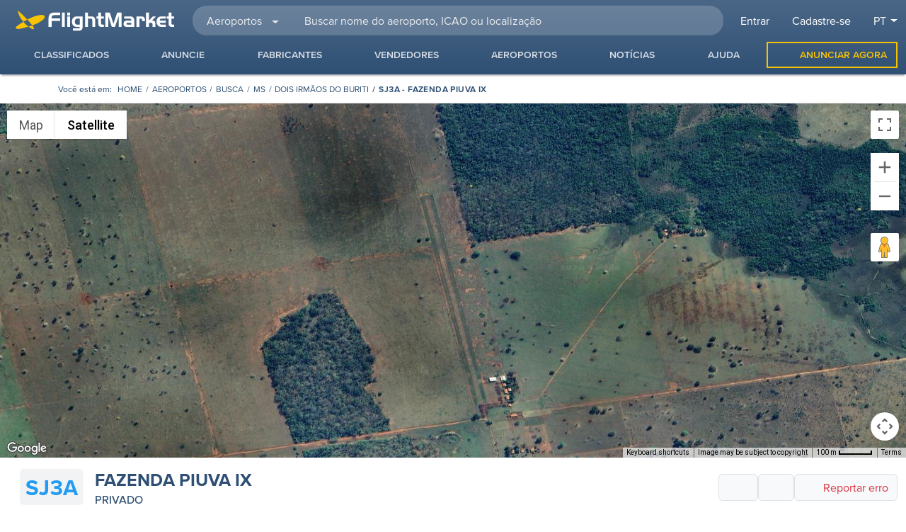

--- FILE ---
content_type: text/html; charset=utf-8
request_url: https://www.google.com/recaptcha/api2/aframe
body_size: 266
content:
<!DOCTYPE HTML><html><head><meta http-equiv="content-type" content="text/html; charset=UTF-8"></head><body><script nonce="zsffIywWgltrCzlurOyxtQ">/** Anti-fraud and anti-abuse applications only. See google.com/recaptcha */ try{var clients={'sodar':'https://pagead2.googlesyndication.com/pagead/sodar?'};window.addEventListener("message",function(a){try{if(a.source===window.parent){var b=JSON.parse(a.data);var c=clients[b['id']];if(c){var d=document.createElement('img');d.src=c+b['params']+'&rc='+(localStorage.getItem("rc::a")?sessionStorage.getItem("rc::b"):"");window.document.body.appendChild(d);sessionStorage.setItem("rc::e",parseInt(sessionStorage.getItem("rc::e")||0)+1);localStorage.setItem("rc::h",'1769401088746');}}}catch(b){}});window.parent.postMessage("_grecaptcha_ready", "*");}catch(b){}</script></body></html>

--- FILE ---
content_type: text/css
request_url: https://www.flightmarket.com.br/css/page-airport.a33962ff.css
body_size: 1751
content:
.page-anuncio .title-1{font-weight:700;color:#7892af;letter-spacing:normal;margin-bottom:2rem}.page-anuncio .title-1 strong{color:#2f5074;font-weight:700}.page-anuncio .widget-details .price{font-size:29px;text-transform:none}.page-anuncio .widget-details .contact-seller .button-group .btn{position:relative}.page-anuncio .widget-details .contact-seller .button-group .btn .icon{font-size:1.375rem;position:absolute;left:0;top:50%;padding:0 10px;transform:translateY(-50%)}.page-anuncio .col-details .box-gallery .img-div{flex:1}.page-anuncio .col-details .box-gallery .image{cursor:pointer;outline:1px solid #ececec;overflow:hidden}.page-anuncio .col-details .widget-details .seller-logo-sm{max-height:60px;max-width:200px}.page-anuncio .col-details .widget-details .sticky{top:26px;z-index:1020}.page-anuncio .col-details .box-collapse .fa-minus{opacity:0;visibility:hidden}.page-anuncio .col-details .box-collapse a[aria-expanded=true] .fa-minus{opacity:1;visibility:visible}.page-anuncio .col-details .box-collapse a[aria-expanded=true] .fa-plus{opacity:0;visibility:hidden}.page-anuncio .col-details .box-collapse .collapse-icons{color:#2f5074;position:relative;display:flex;align-items:center;justify-content:center}.page-anuncio .col-details .box-collapse .collapse-icons i{position:absolute;right:0;transition:opacity .2s}.page-anuncio .col-details .box-collapse .card-body{white-space:pre-line}.page-anuncio .col-details .table-details a{color:var(--bs-link-color)!important}.page-anuncio .col-details .table-details i{color:#3c6;margin-right:10px;display:inline-block}.page-anuncio .col-details .table-details li{font-size:.9rem;padding:6px 0;display:inline-table;width:100%;border-bottom:1px solid #ebebeb;border-top:none}.page-anuncio .col-details .table-details li a{padding:0}.page-anuncio .col-details .table-details li span{text-transform:uppercase;color:#63676b}.page-anuncio .col-details .table-details li .info{font-weight:700;position:relative;float:left;width:50%;min-height:1px;padding-left:10px}.page-anuncio .col-details .table-details li .valor{font-weight:500;position:relative;float:left;width:50%;min-height:1px;text-transform:none}.page-anuncio .col-details .table-details .extra .valor{width:100%}.page-anuncio.services .col-widget{max-width:100%}.page-anuncio.services .main-row{min-height:100vh}.page-anuncio.services .contact-seller .box-seller{display:flex;align-items:flex-start;justify-content:space-between}.page-anuncio.services .contact-seller .box-seller .avatar-seller{position:static!important;transform:none!important}.page-anuncio.services .contact-seller .box-seller .avatar-seller .btn{padding:0}.page-anuncio.services .contact-seller .service-none{display:none!important}.page-anuncio.services .list-services{list-style:none;margin-top:0}.page-anuncio.services .list-services li:not(.list-sub):before{font-family:Font Awesome\ 7 Pro;font-weight:900;content:"";color:#3d5b7d;margin-right:8px;font-size:1rem}.page-anuncio.services .list-services .list-cat{font-weight:400;margin-top:5px}.page-anuncio.services .list-services .list-sub{padding-left:8px;font-size:.875rem}.page-anuncio.services .list-services .list-sub:before{font-family:Font Awesome\ 7 Pro;font-weight:400;content:"";color:#3d5b7d;margin-right:8px;font-size:.875rem}.page-anuncio.services .scroll-list{max-height:238px}.page-anuncio.services .thumb-logo{height:80px}.page-anuncio.services .icon.loading-element-animation{background-image:none}@media(min-width:1500px){.page-anuncio .col-details ul.table-details{-moz-column-count:2;column-count:2;-moz-column-gap:0;column-gap:0}}@media(min-width:576px){.page-anuncio .contact-seller .box-seller .avatar-seller{position:absolute;top:100%;left:100%;transform:translate(-100%,-65%)}}@media(max-width:767px){.page-anuncio .title-1{font-size:20px;margin-bottom:1rem}.page-anuncio .contact-seller .form-add-favorite{display:inline-flex}.page-anuncio .col-widget{max-width:100%}}.page-aeroporto .col-details .box-collapse .card table{font-family:Open Sans,Arial,sans-serif!important}.page-aeroporto .col-details .box-collapse .card table li{margin-bottom:8px}.page-aeroporto .col-details .list-infos li{display:flex;flex-direction:row;align-items:center}.page-aeroporto .col-details .list-infos li i{vertical-align:-.125em;font-size:1.5em;line-height:.04167em}.page-aeroporto .col-details .table-pistas th{font-weight:400;padding:3px 0}.page-aeroporto .col-details .table-pistas td{font-weight:700;padding:3px 0}.page-aeroporto .col-details .table-pistas tr:last-child td{border:none}.page-aeroporto .col-widget{width:300px!important;min-width:300px!important}.page-aeroporto h1 .title-2{line-height:26px}.page-aeroporto .flight-charts{position:relative;width:100%}.page-aeroporto .flight-charts .chart{min-height:300px}.page-aeroporto .title-2{text-transform:none;font-weight:700}.page-aeroporto .title-background{color:#fff;text-align:right;padding:15px 10px;position:relative;background-position:50%;display:block;width:100%}.page-aeroporto .title-background span{z-index:1;position:relative}.page-aeroporto .title-background:before{content:"";width:100%;height:100%;position:absolute;z-index:0;left:0;top:0;background-image:linear-gradient(180deg,#3d5b7d,rgba(61,91,125,.8))}.page-aeroporto .placeholder:before{background-image:none}@media(min-width:768px){.page-aeroporto .col-details .box-collapse #dist_declarada{font-size:14px}.page-aeroporto .google-map-loader .google-map{height:500px}}@media(max-width:767px){.page-aeroporto .google-map-loader .google-map{height:64vh}}@media(max-width:575px){.page-aeroporto .col-details .box-collapse{margin-left:calc(var(--bs-gutter-x)*-.5)!important;margin-right:calc(var(--bs-gutter-x)*-.5)!important}.page-aeroporto .col-details .box-collapse #dist_declarada{word-break:break-all}.page-aeroporto .col-details .table-pistas{width:-webkit-fill-available}.page-aeroporto .col-details .table-pistas th{font-size:.8rem}.page-aeroporto .col-details .table-pistas td{font-size:.78rem;font-weight:600}}.google-map[data-v-197bccc5]{width:100%;height:100%;min-height:150px}.google-map[data-v-197bccc5] img{max-width:none}.google-map[data-v-197bccc5] .marker-label{position:relative;padding:2px 5px;margin-bottom:5px;background:#457dbb;border-radius:4px;z-index:1}.google-map[data-v-197bccc5] .marker-label .text{color:#fff!important;font-size:12px!important;letter-spacing:1px;font-weight:500;padding:0}.google-map[data-v-197bccc5] .marker-text-icon{color:#fff;height:25px;width:25px;background:#00008b;display:flex;justify-content:center;align-items:center;border-radius:50%;font-size:16px;font-weight:600}.google-map[data-v-197bccc5] .airport{color:#fff!important;letter-spacing:1px;font-weight:500;top:-24px!important;font-size:16px!important;background:#bf0013}.google-map[data-v-197bccc5] .airport:after{border-left:9px solid transparent;border-right:9px solid transparent;border-top:9px solid #bf0013;content:"";height:0;left:50%;position:absolute;top:100%;transform:translate(-50%);width:0;z-index:1}.google-map[data-v-197bccc5] .imovel{top:-32px!important;font-size:14px!important;background:blue}

--- FILE ---
content_type: text/css
request_url: https://www.flightmarket.com.br/css/vendor-vue-slick-carousel-scss.21afbd3d.css
body_size: 377
content:
.slick-track{transform:translateZ(0)}.slick-track:after{clear:both}.slick-track:after,.slick-track:before{display:table;content:""}.slick-loading .slick-slide,.slick-loading .slick-track{visibility:hidden}.slick-slide{display:none;float:left;height:100%;min-height:1px}.slick-slide img{display:block}[dir=rtl] .slick-slide{float:right!important}.slick-slide.slick-loading img{display:none}.slick-slide.dragging img{pointer-events:none}.slick-initialized .slick-slide{display:block}.slick-vertical .slick-slide{display:block;height:auto;border:1px solid transparent}.slick-arrow.slick-hidden{display:none}.slick-slider{box-sizing:border-box;-webkit-user-select:none;-moz-user-select:none;user-select:none;-webkit-touch-callout:none;-khtml-user-select:none;touch-action:pan-y;-webkit-tap-highlight-color:rgba(0,0,0,0)}.slick-slider .slick-list .thumb{vertical-align:middle}.slick-list{transform:translateZ(0)}.slick-list:focus{outline:none}.slick-list.dragging{cursor:pointer;cursor:hand}.slick-dotted.slick-slider{margin-bottom:30px}.slick-dots{list-style:none}.slick-dots li{width:20px;height:20px;margin:0 5px;cursor:pointer}.slick-dots li button{width:13px;height:13px}.slick-dots li button:focus,.slick-dots li button:hover{opacity:1!important}.slick-dots .slick-active button{opacity:.7!important}

--- FILE ---
content_type: text/javascript
request_url: https://www.flightmarket.com.br/js/bs-core.5deac1c0.js
body_size: 2787
content:
(self["webpackChunkflightmarket"]=self["webpackChunkflightmarket"]||[]).push([[9282],{8451:function(t,e,i){
/*!
  * Bootstrap offcanvas.js v5.3.3 (https://getbootstrap.com/)
  * Copyright 2011-2024 The Bootstrap Authors (https://github.com/twbs/bootstrap/graphs/contributors)
  * Licensed under MIT (https://github.com/twbs/bootstrap/blob/main/LICENSE)
  */
(function(e,s){t.exports=s(i(9011),i(7956),i(5411),i(1877),i(8248),i(2936),i(4035),i(3673))})(0,(function(t,e,i,s,n,o,r,a){"use strict";const l="offcanvas",c="bs.offcanvas",h=`.${c}`,u=".data-api",d=`load${h}${u}`,f="Escape",m="show",_="showing",g="hiding",p="offcanvas-backdrop",b=".offcanvas.show",w=`show${h}`,A=`shown${h}`,v=`hide${h}`,k=`hidePrevented${h}`,E=`hidden${h}`,y=`resize${h}`,C=`click${h}${u}`,$=`keydown.dismiss${h}`,D='[data-bs-toggle="offcanvas"]',x={backdrop:!0,keyboard:!0,scroll:!1},N={backdrop:"(boolean|string)",keyboard:"boolean",scroll:"boolean"};class T extends t{constructor(t,e){super(t,e),this._isShown=!1,this._backdrop=this._initializeBackDrop(),this._focustrap=this._initializeFocusTrap(),this._addEventListeners()}static get Default(){return x}static get DefaultType(){return N}static get NAME(){return l}toggle(t){return this._isShown?this.hide():this.show(t)}show(t){if(this._isShown)return;const i=e.trigger(this._element,w,{relatedTarget:t});if(i.defaultPrevented)return;this._isShown=!0,this._backdrop.show(),this._config.scroll||(new a).hide(),this._element.setAttribute("aria-modal",!0),this._element.setAttribute("role","dialog"),this._element.classList.add(_);const s=()=>{this._config.scroll&&!this._config.backdrop||this._focustrap.activate(),this._element.classList.add(m),this._element.classList.remove(_),e.trigger(this._element,A,{relatedTarget:t})};this._queueCallback(s,this._element,!0)}hide(){if(!this._isShown)return;const t=e.trigger(this._element,v);if(t.defaultPrevented)return;this._focustrap.deactivate(),this._element.blur(),this._isShown=!1,this._element.classList.add(g),this._backdrop.hide();const i=()=>{this._element.classList.remove(m,g),this._element.removeAttribute("aria-modal"),this._element.removeAttribute("role"),this._config.scroll||(new a).reset(),e.trigger(this._element,E)};this._queueCallback(i,this._element,!0)}dispose(){this._backdrop.dispose(),this._focustrap.deactivate(),super.dispose()}_initializeBackDrop(){const t=()=>{"static"!==this._config.backdrop?this.hide():e.trigger(this._element,k)},i=Boolean(this._config.backdrop);return new s({className:p,isVisible:i,isAnimated:!0,rootElement:this._element.parentNode,clickCallback:i?t:null})}_initializeFocusTrap(){return new o({trapElement:this._element})}_addEventListeners(){e.on(this._element,$,(t=>{t.key===f&&(this._config.keyboard?this.hide():e.trigger(this._element,k))}))}static jQueryInterface(t){return this.each((function(){const e=T.getOrCreateInstance(this,t);if("string"===typeof t){if(void 0===e[t]||t.startsWith("_")||"constructor"===t)throw new TypeError(`No method named "${t}"`);e[t](this)}}))}}return e.on(document,C,D,(function(t){const s=i.getElementFromSelector(this);if(["A","AREA"].includes(this.tagName)&&t.preventDefault(),r.isDisabled(this))return;e.one(s,E,(()=>{r.isVisible(this)&&this.focus()}));const n=i.findOne(b);n&&n!==s&&T.getInstance(n).hide();const o=T.getOrCreateInstance(s);o.toggle(this)})),e.on(window,d,(()=>{for(const t of i.find(b))T.getOrCreateInstance(t).show()})),e.on(window,y,(()=>{for(const t of i.find("[aria-modal][class*=show][class*=offcanvas-]"))"fixed"!==getComputedStyle(t).position&&T.getOrCreateInstance(t).hide()})),n.enableDismissTrigger(T),r.defineJQueryPlugin(T),T}))},1877:function(t,e,i){
/*!
  * Bootstrap backdrop.js v5.3.3 (https://getbootstrap.com/)
  * Copyright 2011-2024 The Bootstrap Authors (https://github.com/twbs/bootstrap/graphs/contributors)
  * Licensed under MIT (https://github.com/twbs/bootstrap/blob/main/LICENSE)
  */
(function(e,s){t.exports=s(i(7956),i(2105),i(4035))})(0,(function(t,e,i){"use strict";const s="backdrop",n="fade",o="show",r=`mousedown.bs.${s}`,a={className:"modal-backdrop",clickCallback:null,isAnimated:!1,isVisible:!0,rootElement:"body"},l={className:"string",clickCallback:"(function|null)",isAnimated:"boolean",isVisible:"boolean",rootElement:"(element|string)"};class c extends e{constructor(t){super(),this._config=this._getConfig(t),this._isAppended=!1,this._element=null}static get Default(){return a}static get DefaultType(){return l}static get NAME(){return s}show(t){if(!this._config.isVisible)return void i.execute(t);this._append();const e=this._getElement();this._config.isAnimated&&i.reflow(e),e.classList.add(o),this._emulateAnimation((()=>{i.execute(t)}))}hide(t){this._config.isVisible?(this._getElement().classList.remove(o),this._emulateAnimation((()=>{this.dispose(),i.execute(t)}))):i.execute(t)}dispose(){this._isAppended&&(t.off(this._element,r),this._element.remove(),this._isAppended=!1)}_getElement(){if(!this._element){const t=document.createElement("div");t.className=this._config.className,this._config.isAnimated&&t.classList.add(n),this._element=t}return this._element}_configAfterMerge(t){return t.rootElement=i.getElement(t.rootElement),t}_append(){if(this._isAppended)return;const e=this._getElement();this._config.rootElement.append(e),t.on(e,r,(()=>{i.execute(this._config.clickCallback)})),this._isAppended=!0}_emulateAnimation(t){i.executeAfterTransition(t,this._getElement(),this._config.isAnimated)}}return c}))},8248:function(t,e,i){
/*!
  * Bootstrap component-functions.js v5.3.3 (https://getbootstrap.com/)
  * Copyright 2011-2024 The Bootstrap Authors (https://github.com/twbs/bootstrap/graphs/contributors)
  * Licensed under MIT (https://github.com/twbs/bootstrap/blob/main/LICENSE)
  */
(function(t,s){s(e,i(7956),i(5411),i(4035))})(0,(function(t,e,i,s){"use strict";const n=(t,n="hide")=>{const o=`click.dismiss${t.EVENT_KEY}`,r=t.NAME;e.on(document,o,`[data-bs-dismiss="${r}"]`,(function(e){if(["A","AREA"].includes(this.tagName)&&e.preventDefault(),s.isDisabled(this))return;const o=i.getElementFromSelector(this)||this.closest(`.${r}`),a=t.getOrCreateInstance(o);a[n]()}))};t.enableDismissTrigger=n,Object.defineProperty(t,Symbol.toStringTag,{value:"Module"})}))},2936:function(t,e,i){
/*!
  * Bootstrap focustrap.js v5.3.3 (https://getbootstrap.com/)
  * Copyright 2011-2024 The Bootstrap Authors (https://github.com/twbs/bootstrap/graphs/contributors)
  * Licensed under MIT (https://github.com/twbs/bootstrap/blob/main/LICENSE)
  */
(function(e,s){t.exports=s(i(7956),i(5411),i(2105))})(0,(function(t,e,i){"use strict";const s="focustrap",n="bs.focustrap",o=`.${n}`,r=`focusin${o}`,a=`keydown.tab${o}`,l="Tab",c="forward",h="backward",u={autofocus:!0,trapElement:null},d={autofocus:"boolean",trapElement:"element"};class f extends i{constructor(t){super(),this._config=this._getConfig(t),this._isActive=!1,this._lastTabNavDirection=null}static get Default(){return u}static get DefaultType(){return d}static get NAME(){return s}activate(){this._isActive||(this._config.autofocus&&this._config.trapElement.focus(),t.off(document,o),t.on(document,r,(t=>this._handleFocusin(t))),t.on(document,a,(t=>this._handleKeydown(t))),this._isActive=!0)}deactivate(){this._isActive&&(this._isActive=!1,t.off(document,o))}_handleFocusin(t){const{trapElement:i}=this._config;if(t.target===document||t.target===i||i.contains(t.target))return;const s=e.focusableChildren(i);0===s.length?i.focus():this._lastTabNavDirection===h?s[s.length-1].focus():s[0].focus()}_handleKeydown(t){t.key===l&&(this._lastTabNavDirection=t.shiftKey?h:c)}}return f}))},3673:function(t,e,i){
/*!
  * Bootstrap scrollbar.js v5.3.3 (https://getbootstrap.com/)
  * Copyright 2011-2024 The Bootstrap Authors (https://github.com/twbs/bootstrap/graphs/contributors)
  * Licensed under MIT (https://github.com/twbs/bootstrap/blob/main/LICENSE)
  */
(function(e,s){t.exports=s(i(2333),i(5411),i(4035))})(0,(function(t,e,i){"use strict";const s=".fixed-top, .fixed-bottom, .is-fixed, .sticky-top",n=".sticky-top",o="padding-right",r="margin-right";class a{constructor(){this._element=document.body}getWidth(){const t=document.documentElement.clientWidth;return Math.abs(window.innerWidth-t)}hide(){const t=this.getWidth();this._disableOverFlow(),this._setElementAttributes(this._element,o,(e=>e+t)),this._setElementAttributes(s,o,(e=>e+t)),this._setElementAttributes(n,r,(e=>e-t))}reset(){this._resetElementAttributes(this._element,"overflow"),this._resetElementAttributes(this._element,o),this._resetElementAttributes(s,o),this._resetElementAttributes(n,r)}isOverflowing(){return this.getWidth()>0}_disableOverFlow(){this._saveInitialAttribute(this._element,"overflow"),this._element.style.overflow="hidden"}_setElementAttributes(t,e,i){const s=this.getWidth(),n=t=>{if(t!==this._element&&window.innerWidth>t.clientWidth+s)return;this._saveInitialAttribute(t,e);const n=window.getComputedStyle(t).getPropertyValue(e);t.style.setProperty(e,`${i(Number.parseFloat(n))}px`)};this._applyManipulationCallback(t,n)}_saveInitialAttribute(e,i){const s=e.style.getPropertyValue(i);s&&t.setDataAttribute(e,i,s)}_resetElementAttributes(e,i){const s=e=>{const s=t.getDataAttribute(e,i);null!==s?(t.removeDataAttribute(e,i),e.style.setProperty(i,s)):e.style.removeProperty(i)};this._applyManipulationCallback(e,s)}_applyManipulationCallback(t,s){if(i.isElement(t))s(t);else for(const i of e.find(t,this._element))s(i)}}return a}))}}]);

--- FILE ---
content_type: text/javascript
request_url: https://www.flightmarket.com.br/js/vendor-vue-slick-carousel.5aa697ad.js
body_size: 12888
content:
(self["webpackChunkflightmarket"]=self["webpackChunkflightmarket"]||[]).push([[9296],{4384:function(e,t,i){"use strict";i.r(t),i.d(t,{default:function(){return It}});i(4127);var s,r,n=i(1441),o=i.n(n),l={computed:{isPropsUpdated(){return Object.keys(this.$props).forEach((e=>this[e])),this.updateSwitch=!this.updateSwitch}},watch:{isPropsUpdated(){"function"===typeof this.onPropsUpdated&&this.onPropsUpdated()}}},a=l,d=i(1656),c=(0,d.A)(a,s,r,!1,null,null,null),h=c.exports;const u=(e,t)=>t.reduce(((t,i)=>i in(e||{})?(t[i]=e[i],t):t),{}),p=Object.assign,f=(e,t,i)=>{try{return t.split(".").reduce(((e,t)=>null==e?void 0:e[t]),e)??i}catch{return i}},g=(e,t,i)=>{e&&(e.data=e.data||{},e.data[t]={...e.data[t],...i})},v=(e,t,i)=>{e&&(e.data=e.data||{},e.data[t]=i)},y=["class","staticClass","style","attrs","props","domProps","on","nativeOn","directives","scopesSlots","slot","ref","key"];function S(e){return e+"-cloned-cid"}function w(e,t){const i=u(e.data,y);if(t){const t=e.componentOptions;p(i,{props:t.propsData,on:t.listeners})}return i.key&&(i.key=S(i.key)),i}const m=e=>{const t=e.context&&e.context.$createElement,i=!!e.componentOptions,s=!e.tag,r=i?e.componentOptions.children:e.children;if(s)return e.text;const n=w(e,i),o=i?e.componentOptions.Ctor:e.tag,l=r?r.map((e=>m(e))):void 0;return t(o,n,l)},b=(e,t,i)=>{if(!e)return;const s=e.data||{};return"undefined"===typeof t?s:f(s,t,i)},k=e=>({...b(e,"staticStyle",{}),...b(e,"style",{})}),T=()=>!("undefined"===typeof window||!window.document||!window.document.createElement),x=e=>e.unslick||!e.infinite?0:e.variableWidth?e.slideCount:e.slidesToShow+(e.centerMode?1:0),$=e=>e.unslick||!e.infinite?0:e.slideCount,L=(e,t,i)=>{if(e.target.tagName.match("TEXTAREA|INPUT|SELECT")||!t)return"";const s=e.key;return"ArrowLeft"===s?i?"next":"previous":"ArrowRight"===s?i?"previous":"next":"Home"===s?"index:0":"End"===s?"index:last":"PageUp"===s?i?"next":"previous":"PageDown"===s?i?"previous":"next":""},z=e=>e.targetSlide>e.currentSlide?e.targetSlide>e.currentSlide+E(e)?"left":"right":e.targetSlide<e.currentSlide-C(e)?"right":"left",E=({slidesToShow:e,centerMode:t,rtl:i,centerPadding:s})=>{if(t){let t=(e-1)/2+1;return parseInt(s)>0&&(t+=1),i&&e%2===0&&(t+=1),t}return i?0:e-1},C=({slidesToShow:e,centerMode:t,rtl:i,centerPadding:s})=>{if(t){let t=(e-1)/2+1;return parseInt(s)>0&&(t+=1),i||e%2!==0||(t+=1),t}return i?e-1:0},O=e=>e.currentSlide-M(e),R=e=>e.currentSlide+W(e),M=e=>e.centerMode?Math.floor(e.slidesToShow/2)+(parseInt(e.centerPadding)>0?1:0):0,W=e=>e.centerMode?Math.floor((e.slidesToShow-1)/2)+1+(parseInt(e.centerPadding)>0?1:0):e.slidesToShow,B=e=>{const t=[],i=O(e),s=R(e);for(let r=i;r<s;r++){const i=Math.max(0,Math.min(r,e.slideCount-1));e.lazyLoadedList.indexOf(i)<0&&t.push(i)}return t},P=(e,t)=>{var i,s,r,n,o;const{slidesToScroll:l,slidesToShow:a,slideCount:d,currentSlide:c,lazyLoad:h,infinite:u}=e;if(n=d%l!==0,i=n?0:(d-c)%l,"previous"===t.message)r=0===i?l:a-i,o=c-r,h&&!u&&(s=c-r,o=-1===s?d-1:s);else if("next"===t.message)r=0===i?l:i,o=c+r,h&&!u&&(o=(c+l)%d+i);else if("dots"===t.message){if(o=t.index*t.slidesToScroll,o===t.currentSlide)return null}else if("children"===t.message){if(o=t.index,o===t.currentSlide)return null;if(u){let i=z({...e,targetSlide:o});o>t.currentSlide&&"left"===i?o-=d:o<t.currentSlide&&"right"===i&&(o+=d)}}else if("index"===t.message&&(o=Number(t.index),o===t.currentSlide))return null;return o},A=e=>Object.keys(e).filter((t=>void 0!==e[t])).reduce(((t,i)=>(t[i]=e[i],t)),{}),H=e=>Object.keys(e).filter((t=>void 0!==e[t]&&null!==e[t])).reduce(((t,i)=>(t[i]=e[i],t)),{}),I=(e,t,i)=>!t||!i&&-1!==e.type.indexOf("mouse")?"":{dragging:!0,touchObject:{startX:e.touches?e.touches[0].pageX:e.clientX,startY:e.touches?e.touches[0].pageY:e.clientY,curX:e.touches?e.touches[0].pageX:e.clientX,curY:e.touches?e.touches[0].pageY:e.clientY}},D=(e,t)=>{const{scrolling:i,animating:s,vertical:r,swipeToSlide:n,verticalSwiping:o,rtl:l,currentSlide:a,edgeFriction:d,edgeDragged:c,onEdge:h,swiped:u,swiping:p,slideCount:f,slidesToScroll:g,infinite:v,touchObject:y,swipeEvent:S,listHeight:w,listWidth:m}=t;if(i)return;if(s)return e.preventDefault();r&&n&&o&&e.preventDefault();let b,k={},T=Z(t);y.curX=e.touches?e.touches[0].pageX:e.clientX,y.curY=e.touches?e.touches[0].pageY:e.clientY,y.swipeLength=Math.round(Math.sqrt(Math.pow(y.curX-y.startX,2)));let x=Math.round(Math.sqrt(Math.pow(y.curY-y.startY,2)));if(!o&&!p&&x>10)return{scrolling:!0};o&&(y.swipeLength=x);let $=(l?-1:1)*(y.curX>y.startX?1:-1);o&&($=y.curY>y.startY?1:-1);let L=Math.ceil(f/g),z=G(t.touchObject,o),E=y.swipeLength;return v||(0===a&&"right"===z||a+1>=L&&"left"===z||!U(t)&&"left"===z)&&(E=y.swipeLength*d,!1===c&&h&&(h(z),k["edgeDragged"]=!0)),!u&&S&&(S(z),k["swiped"]=!0),b=r?T+E*(w/m)*$:l?T-E*$:T+E*$,o&&(b=T+E*$),k={...k,touchObject:y,swipeLeft:b,trackStyle:te({...t,left:b})},Math.abs(y.curX-y.startX)<.8*Math.abs(y.curY-y.startY)||y.swipeLength>10&&(k["swiping"]=!0,e.preventDefault()),k},N=(e,t)=>{const{dragging:i,swipe:s,touchObject:r,listWidth:n,touchThreshold:o,verticalSwiping:l,listHeight:a,currentSlide:d,swipeToSlide:c,scrolling:h,onSwipe:u}=t;if(!i)return s&&e.preventDefault(),{};let p=l?a/o:n/o,f=G(r,l),g={dragging:!1,edgeDragged:!1,scrolling:!1,swiping:!1,swiped:!1,swipeLeft:null,touchObject:{}};if(h)return g;if(!r.swipeLength)return g;if(r.swipeLength>p){let i,s;switch(e.preventDefault(),u&&u(f),f){case"left":case"up":s=d+F(t),i=c?X(t,s):s,g["currentDirection"]=0;break;case"right":case"down":s=d-F(t),i=c?X(t,s):s,g["currentDirection"]=1;break;default:i=d}g["triggerSlideHandler"]=i}else{let e=Z(t);g["trackStyle"]=ie({...t,left:e})}return g},j=e=>{const t=e.infinite?2*e.slideCount:e.slideCount;let i=e.infinite?-1*e.slidesToShow:0,s=e.infinite?-1*e.slidesToShow:0;const r=[];while(i<t)r.push(i),i=s+e.slidesToScroll,s+=Math.min(e.slidesToScroll,e.slidesToShow);return r},X=(e,t)=>{const i=j(e);let s=0;if(t>i[i.length-1])t=i[i.length-1];else for(let r in i){if(t<i[r]){t=s;break}s=i[r]}return t},F=e=>{const t=e.centerMode?e.slideWidth*Math.floor(e.slidesToShow/2):0;if(e.swipeToSlide){let i;const s=e.listRef,r=s.querySelectorAll(".slick-slide");if(Array.from(r).every((s=>{if(e.vertical){if(s.offsetTop+K(s)/2>-1*e.swipeLeft)return i=s,!1}else if(s.offsetLeft-t+V(s)/2>-1*e.swipeLeft)return i=s,!1;return!0})),!i)return 0;const n=!0===e.rtl?e.slideCount-e.currentSlide:e.currentSlide,o=Math.abs(i.dataset.index-n)||1;return o}return e.slidesToScroll},Y=(e,t)=>{let i={};return t.forEach((t=>i[t]=e[t])),i},q={TRACK:["fade","cssEase","speed","infinite","centerMode","currentSlide","lazyLoad","lazyLoadedList","rtl","slideWidth","slideHeight","listHeight","vertical","slidesToShow","slidesToScroll","slideCount","trackStyle","variableWidth","unslick","centerPadding"],DOT:["dotsClass","slideCount","slidesToShow","currentSlide","slidesToScroll","children","customPaging","infinite"],ARROW:["infinite","centerMode","currentSlide","slideCount","slidesToShow","prevArrow","nextArrow"]},U=e=>{let t=!0;return e.infinite||(e.centerMode&&e.currentSlide>=e.slideCount-1||e.slideCount<=e.slidesToShow||e.currentSlide>=e.slideCount-e.slidesToShow)&&(t=!1),t},_=e=>{const{waitForAnimate:t,animating:i,fade:s,infinite:r,index:n,slideCount:o,lazyLoadedList:l,lazyLoad:a,currentSlide:d,centerMode:c,slidesToScroll:h,slidesToShow:u,useCSS:p}=e;if(t&&i)return{};let f,g,v,y=n,S={},w={};if(s){if(!r&&(n<0||n>=o))return{};n<0?y=n+o:n>=o&&(y=n-o),a&&l.indexOf(y)<0&&l.push(y),S={animating:!0,currentSlide:y,lazyLoadedList:l},w={animating:!1}}else f=y,y<0?(f=y+o,r?o%h!==0&&(f=o-o%h):f=0):!U(e)&&y>d?y=f=d:c&&y>=o?(y=r?o:o-1,f=r?0:o-1):y>=o&&(f=y-o,r?o%h!==0&&(f=0):f=o-u),g=Z({...e,slideIndex:y}),v=Z({...e,slideIndex:f}),r||(g===v&&(y=f),g=v),a&&l.concat(B({...e,currentSlide:y})),p?(S={animating:!0,currentSlide:f,trackStyle:ie({...e,left:g}),lazyLoadedList:l},w={animating:!1,currentSlide:f,trackStyle:te({...e,left:v}),swipeLeft:null}):S={currentSlide:f,trackStyle:te({...e,left:v}),lazyLoadedList:l};return{state:S,nextState:w}},V=e=>e&&e.offsetWidth||0,K=e=>e&&e.offsetHeight||0,G=(e,t=!1)=>{var i,s,r,n;return i=e.startX-e.curX,s=e.startY-e.curY,r=Math.atan2(s,i),n=Math.round(180*r/Math.PI),n<0&&(n=360-Math.abs(n)),n<=45&&n>=0||n<=360&&n>=315?"left":n>=135&&n<=225?"right":!0===t?n>=35&&n<=135?"up":"down":"vertical"},J=e=>{const t=e.children||[];let i,s=t.length,r=Math.ceil(V(e.listRef)),n=Math.ceil(V(e.trackRef));if(e.vertical)i=r;else{let t=e.centerMode&&2*parseInt(e.centerPadding);"string"===typeof e.centerPadding&&"%"===e.centerPadding.slice(-1)&&(t*=r/100),i=Math.ceil((r-t)/e.slidesToShow)}let o=e.listRef&&K(e.listRef.querySelector('[data-index="0"]')),l=o*e.slidesToShow,a=void 0===e.currentSlide?e.initialSlide:e.currentSlide;e.rtl&&void 0===e.currentSlide&&(a=s-1-e.initialSlide);let d=e.lazyLoadedList||[],c=B({currentSlide:a,lazyLoadedList:d},e);d.concat(c);let h={slideCount:s,slideWidth:i,listWidth:r,trackWidth:n,currentSlide:a,slideHeight:o,listHeight:l,lazyLoadedList:d};return null===e.autoplaying&&e.autoplay&&(h["autoplaying"]="playing"),h},Z=e=>{if(e.unslick)return 0;ee(e,["slideIndex","trackRef","infinite","centerMode","slideCount","slidesToShow","slidesToScroll","slideWidth","listWidth","variableWidth","slideHeight"]);const{slideIndex:t,trackRef:i,infinite:s,centerMode:r,slideCount:n,slidesToShow:o,slidesToScroll:l,slideWidth:a,listWidth:d,variableWidth:c,slideHeight:h,fade:u,vertical:p}=e;var f,g,v=0,y=0;if(u||1===e.slideCount)return 0;let S=0;if(s?(S=-x(e),n%l!==0&&t+l>n&&(S=-(t>n?o-(t-n):n%l)),r&&(S+=parseInt(o/2))):(n%l!==0&&t+l>n&&(S=o-n%l),r&&(S=parseInt(o/2))),v=S*a,y=S*h,f=p?t*h*-1+y:t*a*-1+v,!0===c){var w;let n=i.$el;if(w=t+x(e),g=n&&n.childNodes[w],f=g?-1*g.offsetLeft:0,!0===r){w=s?t+x(e):t,g=n&&n.children[w],f=0;for(let e=0;e<w;e++)f-=n&&n.children[e]&&n.children[e].offsetWidth;f-=parseInt(e.centerPadding),f+=g&&(d-g.offsetWidth)/2}}return f},Q=e=>1===e.slideCount?1:x(e)+e.slideCount+$(e),ee=(e,t)=>t.reduce(((t,i)=>t&&Object.prototype.hasOwnProperty.call(e,i)),!0)?null:console.error("Keys Missing:",e),te=e=>{let t,i;ee(e,["left","variableWidth","slideCount","slidesToShow","slideWidth"]);const s=e.slideCount+2*e.slidesToShow;e.vertical?i=s*e.slideHeight:t=Q(e)*e.slideWidth;let r={opacity:1,transition:"",WebkitTransition:""};if(e.useTransform){let t=e.vertical?"translate3d(0px, "+e.left+"px, 0px)":"translate3d("+e.left+"px, 0px, 0px)",i=e.vertical?"translate3d(0px, "+e.left+"px, 0px)":"translate3d("+e.left+"px, 0px, 0px)",s=e.vertical?"translateY("+e.left+"px)":"translateX("+e.left+"px)";r={...r,WebkitTransform:t,transform:i,msTransform:s}}else e.vertical?r["top"]=e.left:r["left"]=e.left;return e.fade&&(r={opacity:1}),t&&(r.width=t+"px"),i&&(r.height=i+"px"),T()&&!window.addEventListener&&window.attachEvent&&(e.vertical?r.marginTop=e.left+"px":r.marginLeft=e.left+"px"),r},ie=e=>{ee(e,["left","variableWidth","slideCount","slidesToShow","slideWidth","speed","cssEase"]);let t=te(e);return e.useTransform?(t.WebkitTransition="-webkit-transform "+e.speed+"ms "+e.cssEase,t.transition="transform "+e.speed+"ms "+e.cssEase):e.vertical?t.transition="top "+e.speed+"ms "+e.cssEase:t.transition="left "+e.speed+"ms "+e.cssEase,t},se={accessibility:{type:Boolean,default:!0},adaptiveHeight:{type:Boolean,default:!1},arrows:{type:Boolean,default:!0},asNavFor:{type:Object,default:null},autoplay:{type:Boolean,default:!1},autoplaySpeed:{type:Number,default:3e3},centerMode:{type:Boolean,default:!1},centerPadding:{type:String,default:"50px"},cssEase:{type:String,default:"ease"},dots:{type:Boolean,default:!1},dotsClass:{type:String,default:"slick-dots"},draggable:{type:Boolean,default:!0},edgeFriction:{type:Number,default:.35},fade:{type:Boolean,default:!1},focusOnSelect:{type:Boolean,default:!1},infinite:{type:Boolean,default:!0},initialSlide:{type:Number,default:0},lazyLoad:{type:String,default:null},pauseOnDotsHover:{type:Boolean,default:!1},pauseOnFocus:{type:Boolean,default:!1},pauseOnHover:{type:Boolean,default:!0},responsive:{type:Array,default:null},rows:{type:Number,default:1},rtl:{type:Boolean,default:!1},slidesPerRow:{type:Number,default:1},slidesToScroll:{type:Number,default:1},slidesToShow:{type:Number,default:1},speed:{type:Number,default:500},swipe:{type:Boolean,default:!0},swipeToSlide:{type:Boolean,default:!1},touchMove:{type:Boolean,default:!0},touchThreshold:{type:Number,default:5},useCSS:{type:Boolean,default:!0},useTransform:{type:Boolean,default:!0},variableWidth:{type:Boolean,default:!1},vertical:{type:Boolean,default:!1},waitForAnimate:{type:Boolean,default:!0}},re=Object.keys(se).reduce(((e,t)=>(e[t]=se[t].default,e)),{});Object.keys(se).reduce(((e,t)=>(e[t]=se[t].type,e)),{});var ne,oe=[],le=function(){return oe.some((function(e){return e.activeTargets.length>0}))},ae=function(){return oe.some((function(e){return e.skippedTargets.length>0}))},de="ResizeObserver loop completed with undelivered notifications.",ce=function(){var e;"function"===typeof ErrorEvent?e=new ErrorEvent("error",{message:de}):(e=document.createEvent("Event"),e.initEvent("error",!1,!1),e.message=de),window.dispatchEvent(e)};(function(e){e["BORDER_BOX"]="border-box",e["CONTENT_BOX"]="content-box",e["DEVICE_PIXEL_CONTENT_BOX"]="device-pixel-content-box"})(ne||(ne={}));var he,ue=function(e){return Object.freeze(e)},pe=function(){function e(e,t){this.inlineSize=e,this.blockSize=t,ue(this)}return e}(),fe=function(){function e(e,t,i,s){return this.x=e,this.y=t,this.width=i,this.height=s,this.top=this.y,this.left=this.x,this.bottom=this.top+this.height,this.right=this.left+this.width,ue(this)}return e.prototype.toJSON=function(){var e=this,t=e.x,i=e.y,s=e.top,r=e.right,n=e.bottom,o=e.left,l=e.width,a=e.height;return{x:t,y:i,top:s,right:r,bottom:n,left:o,width:l,height:a}},e.fromRect=function(t){return new e(t.x,t.y,t.width,t.height)},e}(),ge=function(e){return e instanceof SVGElement&&"getBBox"in e},ve=function(e){if(ge(e)){var t=e.getBBox(),i=t.width,s=t.height;return!i&&!s}var r=e,n=r.offsetWidth,o=r.offsetHeight;return!(n||o||e.getClientRects().length)},ye=function(e){var t;if(e instanceof Element)return!0;var i=null===(t=null===e||void 0===e?void 0:e.ownerDocument)||void 0===t?void 0:t.defaultView;return!!(i&&e instanceof i.Element)},Se=function(e){switch(e.tagName){case"INPUT":if("image"!==e.type)break;case"VIDEO":case"AUDIO":case"EMBED":case"OBJECT":case"CANVAS":case"IFRAME":case"IMG":return!0}return!1},we="undefined"!==typeof window?window:{},me=new WeakMap,be=/auto|scroll/,ke=/^tb|vertical/,Te=/msie|trident/i.test(we.navigator&&we.navigator.userAgent),xe=function(e){return parseFloat(e||"0")},$e=function(e,t,i){return void 0===e&&(e=0),void 0===t&&(t=0),void 0===i&&(i=!1),new pe((i?t:e)||0,(i?e:t)||0)},Le=ue({devicePixelContentBoxSize:$e(),borderBoxSize:$e(),contentBoxSize:$e(),contentRect:new fe(0,0,0,0)}),ze=function(e,t){if(void 0===t&&(t=!1),me.has(e)&&!t)return me.get(e);if(ve(e))return me.set(e,Le),Le;var i=getComputedStyle(e),s=ge(e)&&e.ownerSVGElement&&e.getBBox(),r=!Te&&"border-box"===i.boxSizing,n=ke.test(i.writingMode||""),o=!s&&be.test(i.overflowY||""),l=!s&&be.test(i.overflowX||""),a=s?0:xe(i.paddingTop),d=s?0:xe(i.paddingRight),c=s?0:xe(i.paddingBottom),h=s?0:xe(i.paddingLeft),u=s?0:xe(i.borderTopWidth),p=s?0:xe(i.borderRightWidth),f=s?0:xe(i.borderBottomWidth),g=s?0:xe(i.borderLeftWidth),v=h+d,y=a+c,S=g+p,w=u+f,m=l?e.offsetHeight-w-e.clientHeight:0,b=o?e.offsetWidth-S-e.clientWidth:0,k=r?v+S:0,T=r?y+w:0,x=s?s.width:xe(i.width)-k-b,$=s?s.height:xe(i.height)-T-m,L=x+v+b+S,z=$+y+m+w,E=ue({devicePixelContentBoxSize:$e(Math.round(x*devicePixelRatio),Math.round($*devicePixelRatio),n),borderBoxSize:$e(L,z,n),contentBoxSize:$e(x,$,n),contentRect:new fe(h,a,x,$)});return me.set(e,E),E},Ee=function(e,t,i){var s=ze(e,i),r=s.borderBoxSize,n=s.contentBoxSize,o=s.devicePixelContentBoxSize;switch(t){case ne.DEVICE_PIXEL_CONTENT_BOX:return o;case ne.BORDER_BOX:return r;default:return n}},Ce=function(){function e(e){var t=ze(e);this.target=e,this.contentRect=t.contentRect,this.borderBoxSize=ue([t.borderBoxSize]),this.contentBoxSize=ue([t.contentBoxSize]),this.devicePixelContentBoxSize=ue([t.devicePixelContentBoxSize])}return e}(),Oe=function(e){if(ve(e))return 1/0;var t=0,i=e.parentNode;while(i)t+=1,i=i.parentNode;return t},Re=function(){var e=1/0,t=[];oe.forEach((function(i){if(0!==i.activeTargets.length){var s=[];i.activeTargets.forEach((function(t){var i=new Ce(t.target),r=Oe(t.target);s.push(i),t.lastReportedSize=Ee(t.target,t.observedBox),r<e&&(e=r)})),t.push((function(){i.callback.call(i.observer,s,i.observer)})),i.activeTargets.splice(0,i.activeTargets.length)}}));for(var i=0,s=t;i<s.length;i++){var r=s[i];r()}return e},Me=function(e){oe.forEach((function(t){t.activeTargets.splice(0,t.activeTargets.length),t.skippedTargets.splice(0,t.skippedTargets.length),t.observationTargets.forEach((function(i){i.isActive()&&(Oe(i.target)>e?t.activeTargets.push(i):t.skippedTargets.push(i))}))}))},We=function(){var e=0;Me(e);while(le())e=Re(),Me(e);return ae()&&ce(),e>0},Be=[],Pe=function(){return Be.splice(0).forEach((function(e){return e()}))},Ae=function(e){if(!he){var t=0,i=document.createTextNode(""),s={characterData:!0};new MutationObserver((function(){return Pe()})).observe(i,s),he=function(){i.textContent="".concat(t?t--:t++)}}Be.push(e),he()},He=function(e){Ae((function(){requestAnimationFrame(e)}))},Ie=0,De=function(){return!!Ie},Ne=250,je={attributes:!0,characterData:!0,childList:!0,subtree:!0},Xe=["resize","load","transitionend","animationend","animationstart","animationiteration","keyup","keydown","mouseup","mousedown","mouseover","mouseout","blur","focus"],Fe=function(e){return void 0===e&&(e=0),Date.now()+e},Ye=!1,qe=function(){function e(){var e=this;this.stopped=!0,this.listener=function(){return e.schedule()}}return e.prototype.run=function(e){var t=this;if(void 0===e&&(e=Ne),!Ye){Ye=!0;var i=Fe(e);He((function(){var s=!1;try{s=We()}finally{if(Ye=!1,e=i-Fe(),!De())return;s?t.run(1e3):e>0?t.run(e):t.start()}}))}},e.prototype.schedule=function(){this.stop(),this.run()},e.prototype.observe=function(){var e=this,t=function(){return e.observer&&e.observer.observe(document.body,je)};document.body?t():we.addEventListener("DOMContentLoaded",t)},e.prototype.start=function(){var e=this;this.stopped&&(this.stopped=!1,this.observer=new MutationObserver(this.listener),this.observe(),Xe.forEach((function(t){return we.addEventListener(t,e.listener,!0)})))},e.prototype.stop=function(){var e=this;this.stopped||(this.observer&&this.observer.disconnect(),Xe.forEach((function(t){return we.removeEventListener(t,e.listener,!0)})),this.stopped=!0)},e}(),Ue=new qe,_e=function(e){!Ie&&e>0&&Ue.start(),Ie+=e,!Ie&&Ue.stop()},Ve=function(e){return!ge(e)&&!Se(e)&&"inline"===getComputedStyle(e).display},Ke=function(){function e(e,t){this.target=e,this.observedBox=t||ne.CONTENT_BOX,this.lastReportedSize={inlineSize:0,blockSize:0}}return e.prototype.isActive=function(){var e=Ee(this.target,this.observedBox,!0);return Ve(this.target)&&(this.lastReportedSize=e),this.lastReportedSize.inlineSize!==e.inlineSize||this.lastReportedSize.blockSize!==e.blockSize},e}(),Ge=function(){function e(e,t){this.activeTargets=[],this.skippedTargets=[],this.observationTargets=[],this.observer=e,this.callback=t}return e}(),Je=new WeakMap,Ze=function(e,t){for(var i=0;i<e.length;i+=1)if(e[i].target===t)return i;return-1},Qe=function(){function e(){}return e.connect=function(e,t){var i=new Ge(e,t);Je.set(e,i)},e.observe=function(e,t,i){var s=Je.get(e),r=0===s.observationTargets.length;Ze(s.observationTargets,t)<0&&(r&&oe.push(s),s.observationTargets.push(new Ke(t,i&&i.box)),_e(1),Ue.schedule())},e.unobserve=function(e,t){var i=Je.get(e),s=Ze(i.observationTargets,t),r=1===i.observationTargets.length;s>=0&&(r&&oe.splice(oe.indexOf(i),1),i.observationTargets.splice(s,1),_e(-1))},e.disconnect=function(e){var t=this,i=Je.get(e);i.observationTargets.slice().forEach((function(i){return t.unobserve(e,i.target)})),i.activeTargets.splice(0,i.activeTargets.length)},e}(),et=function(){function e(e){if(0===arguments.length)throw new TypeError("Failed to construct 'ResizeObserver': 1 argument required, but only 0 present.");if("function"!==typeof e)throw new TypeError("Failed to construct 'ResizeObserver': The callback provided as parameter 1 is not a function.");Qe.connect(this,e)}return e.prototype.observe=function(e,t){if(0===arguments.length)throw new TypeError("Failed to execute 'observe' on 'ResizeObserver': 1 argument required, but only 0 present.");if(!ye(e))throw new TypeError("Failed to execute 'observe' on 'ResizeObserver': parameter 1 is not of type 'Element");Qe.observe(this,e,t)},e.prototype.unobserve=function(e){if(0===arguments.length)throw new TypeError("Failed to execute 'unobserve' on 'ResizeObserver': 1 argument required, but only 0 present.");if(!ye(e))throw new TypeError("Failed to execute 'unobserve' on 'ResizeObserver': parameter 1 is not of type 'Element");Qe.unobserve(this,e)},e.prototype.disconnect=function(){Qe.disconnect(this)},e.toString=function(){return"function ResizeObserver () { [polyfill code] }"},e}(),tt=i(3366);const it=e=>{let t,i,s,r,n;n=e.rtl?e.slideCount-1-e.index:e.index,s=n<0||n>=e.slideCount,e.centerMode?(r=Math.floor(e.slidesToShow/2),i=(n-e.currentSlide)%e.slideCount===0,n>e.currentSlide-r-1&&n<=e.currentSlide+r&&(t=!0)):t=e.currentSlide<=n&&n<e.currentSlide+e.slidesToShow;let o=n===e.currentSlide;return{"slick-slide d-block float-start h-100":!0,"slick-active":t,"slick-center mx-auto":i,"slick-cloned":s,"slick-current":o}},st=e=>{let t={};return void 0!==e.variableWidth&&!1!==e.variableWidth||(t.width="number"===typeof e.slideWidth?`${e.slideWidth}px`:e.slideWidth),e.fade&&(t.position="relative",e.vertical?t.top=-e.index*parseInt(e.slideHeight)+"px":t.left=-e.index*parseInt(e.slideWidth)+"px",t.opacity=e.currentSlide===e.index?1:0,t.transition="opacity "+e.speed+"ms "+e.cssEase+", visibility "+e.speed+"ms "+e.cssEase),t},rt=(e,t)=>null!=e.key&&String(e.key)||t;var nt,ot,lt,at,dt={name:"SliderTrack",props:q.TRACK,methods:{cloneSlide(e,t){let i=m(e);return i.key=t.key,g(i,"class",t.class),g(i,"attrs",t.attrs),g(i,"style",t.style),g(i,"on",{click:i=>{b(e,"on.click",(()=>{}))(i),this.$emit("childClicked",t.childOnClickOptions)}}),i},renderSlides(e,t){const i=this.$createElement;let s;t?Array.isArray(t)||(t=[t]):t=[];let r=[],n=[],o=[],l=t.length,a=O(e),d=R(e);return t.forEach(((t,c)=>{let h,u={message:"children",index:c,slidesToScroll:e.slidesToScroll,currentSlide:e.currentSlide};h=!e.lazyLoad||e.lazyLoad&&e.lazyLoadedList.indexOf(c)>=0?t:i("div");let p=st({...e,index:c}),f=it({...e,index:c});if(r.push(this.cloneSlide(h,{key:"original"+rt(h,c),class:f,style:{outline:"none",...p},attrs:{tabIndex:"-1","data-index":c,"aria-hidden":`${!f["slick-active"]}`},childOnClickOptions:u})),e.infinite&&!1===e.fade&&l>e.slidesToShow){let i=l-c;i<=x(e)&&l!==e.slidesToShow&&(s=-i,s>=a&&(h=t),f=it({...e,index:s}),n.push(this.cloneSlide(h,{key:"precloned"+rt(h,s),class:f,style:p,attrs:{tabIndex:"-1","data-index":s,"aria-hidden":`${!f["slick-active"]}`},childOnClickOptions:u}))),l!==e.slidesToShow&&(s=l+c,s<d&&(h=t),f=it({...e,index:s}),o.push(this.cloneSlide(h,{key:"postcloned"+rt(h,s),class:f,style:p,attrs:{tabIndex:"-1","data-index":s,"aria-hidden":`${!f["slick-active"]}`},childOnClickOptions:u})))}}),this),e.rtl?n.concat(r,o).reverse():n.concat(r,o)}},render(){const e=arguments[0],t=this.$slots.default||[],i=this.renderSlides(this.$props,t);return e("div",{class:{"slick-track position-relative d-block top-0 start-0":!0,"slick-center mx-auto":this.$props.centerMode},style:this.trackStyle},[i])}},ct=dt,ht=(0,d.A)(ct,nt,ot,!1,null,null,null),ut=ht.exports,pt={name:"SliderArrow",props:[...q.ARROW,"type"],render(){const e=arguments[0];let t,i={"slick-arrow":!0},s=!0,r={currentSlide:this.currentSlide,slideCount:this.slideCount};return"previous"===this.type?(i["slick-prev"]=!0,!this.infinite&&(0===this.currentSlide||this.slideCount<=this.slidesToShow)&&(i["slick-disabled"]=!0,s=!1),r.key="0",t=this.prevArrow?this.prevArrow(r)[0]:e("button",{attrs:{type:"button","data-role":"none"},style:"display: block;"},["Previous"])):(i["slick-next"]=!0,U(this.$props)||(i["slick-disabled"]=!0,s=!1),r.key="1",t=this.nextArrow?this.nextArrow(r)[0]:e("button",{attrs:{type:"button","data-role":"none"},style:"display: block;"},["Next"])),v(t,"key",r.key),g(t,"class",i),g(t,"on",{click:()=>{s&&this.$emit("arrowClicked",{message:this.type})}}),t}},ft=pt,gt=(0,d.A)(ft,lt,at,!1,null,null,null),vt=gt.exports;const yt=e=>{let t;return t=e.infinite?Math.ceil(e.slideCount/e.slidesToScroll):Math.ceil((e.slideCount-e.slidesToShow)/e.slidesToScroll)+1,t};var St,wt,mt={name:"SliderDots",props:q.DOT,render(){const e=arguments[0];let t=yt({slideCount:this.slideCount,slidesToScroll:this.slidesToScroll,slidesToShow:this.slidesToShow,infinite:this.infinite}),i=Array.apply(null,Array(t+1).join("0").split("")).map(((t,i)=>{let s=i*this.slidesToScroll,r=i*this.slidesToScroll+(this.slidesToScroll-1),n={"slick-active":this.currentSlide>=s&&this.currentSlide<=r,"position-relative d-inline-flex align-items-center justify-content-center p-0":!0},o={message:"dots",index:i,slidesToScroll:this.slidesToScroll,currentSlide:this.currentSlide};const l="d-block text-center border-0 bg-black opacity-25 rounded",a=this.customPaging?this.customPaging(i)[0]:e("button",{attrs:{role:"button"},class:l},[e("span",{class:"sr-only"},[i+1])]);return e("li",{key:i,class:n,on:{click:()=>this.$emit("dotClicked",o)}},[a])}));const s=this.dotsClass+" position-static d-block w-100 p-0 m-0 text-center",r={[s]:!0};return e("ul",{class:r},[i])}},bt=mt,kt=(0,d.A)(bt,St,wt,!1,null,null,null),Tt=kt.exports;function xt(){return{animating:!1,autoplaying:null,currentDirection:0,currentLeft:null,currentSlide:0,direction:1,dragging:!1,edgeDragged:!1,initialized:!1,lazyLoadedList:[],listHeight:null,listWidth:null,scrolling:!1,slideHeight:null,slideWidth:null,swipeLeft:null,swiped:!1,swiping:!1,touchObject:{startX:0,startY:0,curX:0,curY:0},trackStyle:{},trackWidth:0}}var $t,Lt,zt={name:"InnerSlider",components:{SliderTrack:ut,SliderArrow:vt,SliderDots:Tt},mixins:[h],inheritAttrs:!1,props:{...se,unslick:{type:Boolean,default:!1},prevArrow:{type:[Function,Number],default:null},nextArrow:{type:[Function,Number],default:null},customPaging:{type:Number,default:null}},data(){return{...xt(),currentSlide:this.initialSlide}},computed:{slideCount(){const e=this.$slots.default;return e?Array.isArray(e)?e.length:1:0},spec(){return{...this.$props,...this.$data,slideCount:this.slideCount}}},created(){if(this.callbackTimers=[],this.clickable=!0,this.debouncedResize=null,this.ssrInit(),this.$parent.$emit("init"),this.lazyLoad){let e=B(this.spec);e.length>0&&(this.lazyLoadedList=this.lazyLoadedList.concat(e),this.$parent.$emit("lazyLoad",e))}},mounted(){let e={listRef:this.$refs.list,trackRef:this.$refs.track,children:this.$slots.default||[],...this.$props};this.updateState(e,!0),this.adaptHeight(),this.autoPlay&&this.autoPlay("update"),"progressive"===this.lazyLoad&&(this.lazyLoadTimer=setInterval(this.progressiveLazyLoad,1e3)),this.ro=new et((()=>{this.animating?(this.onWindowResized(!1),this.callbackTimers.push(setTimeout((()=>this.onWindowResized()),this.speed))):this.onWindowResized()})),this.ro.observe(this.$refs.list),Array.prototype.forEach.call(this.$refs.list.querySelectorAll(".slick-slide"),(e=>{e.onfocus=this.pauseOnFocus?this.onSlideFocus:null,e.onblur=this.pauseOnFocus?this.onSlideBlur:null})),window.addEventListener?window.addEventListener("resize",this.onWindowResized):window.attachEvent("onresize",this.onWindowResized)},updated(){if(this.checkImagesLoad(),this.$parent.$emit("reInit"),this.lazyLoad){let e=B({...this.$props,...this.$data});e.length>0&&(this.lazyLoadedList=this.lazyLoadedList.concat(e),this.$parent.$emit("lazyLoad",e))}this.adaptHeight()},beforeDestroy(){this.ro.unobserve(this.$refs.list),this.animationEndCallback&&clearTimeout(this.animationEndCallback),this.lazyLoadTimer&&clearInterval(this.lazyLoadTimer),this.callbackTimers.length&&(this.callbackTimers.forEach((e=>clearTimeout(e))),this.callbackTimers=[]),window.addEventListener?window.removeEventListener("resize",this.onWindowResized):window.detachEvent("onresize",this.onWindowResized),this.autoplayTimer&&clearInterval(this.autoplayTimer)},methods:{onPropsUpdated(){const e=this.$props;let t={listRef:this.$refs.list,trackRef:this.$refs.track,children:this.$slots.default||[],...e,...this.$data},i=!1;for(let s of Object.keys(this.$props)){if(!Object.prototype.hasOwnProperty.call(e,s)){i=!0;break}if("object"!==typeof e[s]&&"function"!==typeof e[s]&&e[s]!==this.$props[s]){i=!0;break}}this.updateState(t,i),this.currentSlide>=this.slideCount&&this.changeSlide({message:"index",index:this.slideCount-e.slidesToShow,currentSlide:this.currentSlide}),e.autoplay?this.autoPlay("update"):this.pause("paused")},updateState(e,t){let i=J(e);e={...e,...i,slideIndex:i.currentSlide};let s=Z(e);e={...e,left:s};let r=te(e);(t||this.slideCount!==e.children.length)&&(i["trackStyle"]=r),Object.assign(this.$data,i)},adaptHeight(){if(this.adaptiveHeight&&this.$refs.list){const e=this.$refs.list.querySelector(`[data-index="${this.currentSlide}"]`);this.$refs.list.style.height=K(e)+"px"}},ssrInit(){const e=x(this.spec),t=$(this.spec);if(this.variableWidth){let i=[],s=[],r=[];const n=this.$slots.default||[];n.forEach((e=>{const{width:t}=k(e);r.push(t),i.push(t)}));for(let t=0;t<e;t++)s.push(r[r.length-1-t]),i.push(r[r.length-1-t]);for(let e=0;e<t;e++)i.push(r[e]);for(let e=0;e<this.currentSlide;e++)s.push(r[e]);i=i.filter((e=>e)),s=s.filter((e=>e));let o={width:`calc(${i.join(" + ")})`,left:`calc(${s.map((e=>`-${e}`)).join(" + ")})`};if(this.centerMode){let e=r[this.currentSlide];o.left=`calc(${s.map((e=>`-${e}`)).join(" + ")} + (100% - ${e}) / 2 )`}this.trackStyle=o}else{let i=e+t+this.slideCount,s=100/this.slidesToShow*i,r=100/i,n=-r*(e+this.currentSlide)*s/100;this.centerMode&&(n+=(100-r*s/100)/2),this.slideWidth=r+"%",this.trackStyle={width:s+"%",left:n+"%"}}},slideHandler(e,t=!1){const{asNavFor:i,speed:s}=this,r=this.currentSlide;let{state:n,nextState:o}=_({index:e,...this.$props,...this.$data,trackRef:this.$refs.track,useCSS:this.useCSS&&!t});if(!n)return;this.$parent.$emit("beforeChange",r,n.currentSlide);let l=n.lazyLoadedList.filter((e=>this.lazyLoadedList.indexOf(e)<0));l.length&&this.$parent.$emit("lazyLoad",l),Object.assign(this.$data,n),i&&i.goTo(e),o&&(this.animationEndCallback=setTimeout((()=>{const{animating:e,...t}=o;Object.assign(this.$data,t),this.callbackTimers.push(setTimeout((()=>{this.animating=e}),10)),this.$parent.$emit("afterChange",n.currentSlide),this.animationEndCallback=void 0}),s))},onWindowResized(e){this.debouncedResize&&this.debouncedResize.cancel(),this.debouncedResize=(0,tt.A)((()=>this.resizeWindow(e)),50),this.debouncedResize()},resizeWindow(e=!0){if(!this.$refs.track||!this.$refs.track.$el)return;let t={listRef:this.$refs.list,trackRef:this.$refs.track,children:this.$slots.default||[],...this.$props,...this.$data};this.updateState(t,e),this.autoplay?this.autoPlay("update"):this.pause("paused"),this.animating=!1,clearTimeout(this.animationEndCallback),this.animationEndCallback=void 0},checkImagesLoad(){let e=this.$refs.list.querySelectorAll(".slick-slide img"),t=e.length,i=0;Array.prototype.forEach.call(e,(e=>{const s=()=>++i&&i>=t&&this.onWindowResized();if(e.onclick){const t=e.onclick;e.onclick=()=>{t(),e.parentNode.focus()}}else e.onclick=()=>e.parentNode.focus();e.onload||(this.lazyLoad?e.onload=()=>{this.adaptHeight(),this.callbackTimers.push(setTimeout(this.onWindowResized,this.speed))}:(e.onload=s,e.onerror=()=>{s(),this.$parent.$emit("lazyLoadError")}))}))},progressiveLazyLoad(){let e=[];const t={...this.$props,...this.$data};for(let i=this.currentSlide;i<this.slideCount+$(t);i++)if(this.lazyLoadedList.indexOf(i)<0){e.push(i);break}for(let i=this.currentSlide-1;i>=-x(t);i--)if(this.lazyLoadedList.indexOf(i)<0){e.push(i);break}e.length>0?(this.lazyLoadedList=this.lazyLoadedList.concat(e),this.$parent.$emit("lazyLoad",e)):this.lazyLoadTimer&&(clearInterval(this.lazyLoadTimer),this.lazyLoadTimer=void 0)},clickHandler(e){!1===this.clickable&&(e.stopPropagation(),e.preventDefault()),this.clickable=!0},keyHandler(e){let t=L(e,this.accessibility,this.rtl);""!==t&&this.changeSlide({message:t})},changeSlide(e,t=!1){const i={...this.$props,...this.$data};let s=P(i,e);(0===s||s)&&(!0===t?this.slideHandler(s,t):this.slideHandler(s))},swipeStart(e){this.verticalSwiping&&this.disableBodyScroll();let t=I(e,this.swipe,this.draggable);""!==t&&Object.assign(this.$data,t)},swipeMove(e){let t=D(e,{...this.$props,...this.$data,trackRef:this.$refs.track,listRef:this.$refs.list,slideIndex:this.currentSlide,onEdge:e=>this.$parent.$emit("edge",e),swipeEvent:e=>this.$parent.$emit("swipe",e)});t&&(t["swiping"]&&(this.clickable=!1),Object.assign(this.$data,t))},swipeEnd(e){let t=N(e,{...this.$props,...this.$data,trackRef:this.$refs.track,listRef:this.$refs.list,slideIndex:this.currentSlide});if(!t)return;let i=t["triggerSlideHandler"];this.triggerSlideHandler=void 0,Object.assign(this.$data,t),void 0!==i&&(this.slideHandler(i),this.verticalSwiping&&this.enableBodyScroll())},prev(){this.callbackTimers.push(setTimeout((()=>this.changeSlide({message:"previous"})),0))},next(){this.callbackTimers.push(setTimeout((()=>this.changeSlide({message:"next"})),0))},goTo(e,t=!1){if(e=Number(e),isNaN(e))return"";this.callbackTimers.push(setTimeout((()=>this.changeSlide({message:"index",index:e,currentSlide:this.currentSlide},t)),0))},play(){var e;if(this.rtl)e=this.currentSlide-this.slidesToScroll;else{if(!U({...this.$props,...this.$data}))return!1;e=this.currentSlide+this.slidesToScroll}this.slideHandler(e)},autoPlay(e){this.autoplayTimer&&clearInterval(this.autoplayTimer);const t=this.autoplaying;if("update"===e){if("hovered"===t||"focused"===t||"paused"===t)return}else if("leave"===e){if("paused"===t||"focused"===t)return}else if("blur"===e&&("paused"===t||"hovered"===t))return;this.autoplayTimer=setInterval(this.play,this.autoplaySpeed+50),this.autoplaying="playing"},pause(e){this.autoplayTimer&&(clearInterval(this.autoplayTimer),this.autoplayTimer=null);const t=this.autoplaying;"paused"===e?this.autoplaying="paused":"focused"===e?"hovered"!==t&&"playing"!==t||(this.autoplaying="focused"):"playing"===t&&(this.autoplaying="hovered")},onDotsOver(){this.autoplay&&this.pause("hovered")},onDotsLeave(){this.autoplay&&"hovered"===this.autoplaying&&this.autoPlay("leave")},onTrackOver(){this.autoplay&&this.pause("hovered")},onTrackLeave(){this.autoplay&&"hovered"===this.autoplaying&&this.autoPlay("leave")},onSlideFocus(){this.autoplay&&this.pause("focused")},onSlideBlur(){this.autoplay&&"focused"===this.autoplaying&&this.autoPlay("blur")},selectHandler(e){this.focusOnSelect&&this.changeSlide(e)}},render(){const e=arguments[0],t={"slick-slider position-relative d-block":!0,"slick-initialized":!0,"slick-vertical":this.vertical};let i=Y(this.spec,q.TRACK);i=A({...i});const{pauseOnHover:s}=this,r=A({mouseenter:s?this.onTrackOver:void 0,mouseover:s?this.onTrackOver:void 0,mouseleave:s?this.onTrackLeave:void 0});let n,o,l;if(!0===this.dots&&this.slideCount>=this.slidesToShow){let t=Y(this.spec,q.DOT);const{pauseOnDotsHover:i}=this,s=A({mouseenter:i?this.onDotsLeave:void 0,mouseover:i?this.onDotsOver:void 0,mouseleave:i?this.onDotsLeave:void 0});n=e(Tt,{props:{...t},nativeOn:{...s},on:{dotClicked:this.changeSlide}})}let a=Y(this.spec,q.ARROW);this.arrows&&(o=e(vt,{props:{...{...a,type:"previous"}},on:{arrowClicked:this.changeSlide}}),l=e(vt,{props:{...{...a,type:"next"}},on:{arrowClicked:this.changeSlide}}));var d={};this.vertical&&(d={height:`${this.listHeight}px`});var c={};!1===this.vertical?!0===this.centerMode&&(c={padding:"0px "+this.centerPadding}):!0===this.centerMode&&(c={padding:this.centerPadding+" 0px"});let h={...this.$parent.$vnode.data.style};this.unslick||(h={...h,...H(d),...c});const{accessibility:u,dragging:p,touchMove:f}=this,g=A({click:this.clickHandler,mousedown:f?this.swipeStart:void 0,mousemove:p&&f?this.swipeMove:void 0,mouseup:f?this.swipeEnd:void 0,mouseleave:p&&f?this.swipeEnd:void 0,touchstart:f?this.swipeStart:void 0,touchmove:p&&f?this.swipeMove:void 0,touchend:f?this.swipeEnd:void 0,touchcancel:p&&f?this.swipeEnd:void 0,keydown:u?this.keyHandler:void 0}),v="slick-list position-relative d-block overflow-hidden m-0 p-0";return e("div",{class:t,attrs:{dir:!this.unslick&&"ltr"}},[this.unslick?"":o,e("div",{ref:"list",class:v,on:{...g},style:h},[e(ut,{ref:"track",props:{...i},nativeOn:{...r},on:{childClicked:this.selectHandler}},[this.$slots.default])]),this.unslick?"":l,this.unslick?"":n])}},Et=zt,Ct=(0,d.A)(Et,$t,Lt,!1,null,null,null),Ot=Ct.exports;let Rt=null;async function Mt(){if(!Rt){const e=await i.e(7619).then(i.t.bind(i,7619,23));return Rt=e.default||e,Rt}return Promise.resolve(Rt)}var Wt,Bt,Pt={name:"VueSlickCarousel",components:{InnerSlider:Ot},mixins:[h],inheritAttrs:!1,props:se,data(){return{breakpoint:null,responsiveMediaHandlers:[]}},computed:{settings(){const e=A(this.$props);let t,i;return this.breakpoint?(i=this.responsive.filter((e=>e.breakpoint===this.breakpoint)),t="unslick"===i[0].settings?"unslick":{...re,...e,...i[0].settings}):t={...re,...e},t.centerMode&&(t.slidesToScroll,t.slidesToScroll=1),t.fade&&(t.slidesToShow,t.slidesToScroll,t.slidesToShow=1,t.slidesToScroll=1),t.variableWidth&&(t.rows>1||t.slidesPerRow>1)&&(console.warn("variableWidth is not supported in case of rows > 1 or slidesPerRow > 1"),t.variableWidth=!1),t}},created(){this.makeBreakpoints()},beforeDestroy(){this.clearBreakpoints(),this.unregisterMediaHandlers()},methods:{prev(){this.$refs.innerSlider.prev()},next(){this.$refs.innerSlider.next()},goTo(e,t=!1){this.$refs.innerSlider.goTo(e,t)},pause(){this.$refs.innerSlider.pause("paused")},play(){this.$refs.innerSlider.autoPlay("play")},onPropsUpdated(){this.clearBreakpoints(),this.makeBreakpoints()},clearBreakpoints(){Mt().then((e=>{e&&(this.responsiveMediaHandlers.forEach((t=>{e.unregister(t.query,t.handler)})),this.responsiveMediaHandlers=[])}))},media(e,t){T()&&Mt().then((i=>{i&&(i.register(e,t),this.responsiveMediaHandlers.push({query:e,handler:t}))}))},unregisterMediaHandlers(){Mt().then((e=>{e&&(this.responsiveMediaHandlers.forEach((({query:t,handler:i})=>{e.unregister(t,i)})),this.responsiveMediaHandlers=[])}))},makeBreakpoints(){if(this.breakpoint=null,this.responsiveMediaHandlers=[],this.responsive){let e=this.responsive.map((e=>e.breakpoint));e.sort(((e,t)=>e-t)),e.forEach(((t,i)=>{const s=o()({minWidth:0===i?0:e[i-1]+1,maxWidth:t});this.media(s,(()=>{this.breakpoint=t}))}));const t=o()({minWidth:e.slice(-1)[0]});this.media(t,(()=>{this.breakpoint=null}))}}},render(){const e=arguments[0],{settings:t}=this;let i=this.$slots.default||[];if("unslick"===t)return e("div",{class:"regular slider"},[i]);t.prevArrow=this.$scopedSlots.prevArrow,t.nextArrow=this.$scopedSlots.nextArrow,t.customPaging=this.$scopedSlots.customPaging,i=i.filter((e=>!!e.tag));let s=[],r=null;for(let n=0;n<i.length;n+=t.rows*t.slidesPerRow){let o=[];for(let s=n;s<n+t.rows*t.slidesPerRow;s+=t.slidesPerRow){let l=[];for(let e=s;e<s+t.slidesPerRow;e+=1){if(t.variableWidth&&k(i[e])&&(r=k(i[e]).width),e>=i.length)break;let o=m(i[e]);v(o,"key",100*n+10*s+e),g(o,"attrs",{tabIndex:-1}),g(o,"style",{width:100/t.slidesPerRow+"%",display:"inline-block"}),l.push(o)}o.push(e("div",{class:"d-flex",key:10*n+s},[l]))}t.variableWidth?s.push(e("div",{key:n,style:{width:r}},[o])):s.push(e("div",{key:n},[o]))}return s.length<=t.slidesToShow&&(t.unslick=!0),e(Ot,{ref:"innerSlider",props:{...t},key:Object.values(t).join("")},[s])}},At=Pt,Ht=(0,d.A)(At,Wt,Bt,!1,null,null,null),It=Ht.exports},1441:function(e,t,i){var s=i(8028),r=function(e){var t=/[height|width]$/;return t.test(e)},n=function(e){var t="",i=Object.keys(e);return i.forEach((function(n,o){var l=e[n];n=s(n),r(n)&&"number"===typeof l&&(l+="px"),t+=!0===l?n:!1===l?"not "+n:"("+n+": "+l+")",o<i.length-1&&(t+=" and ")})),t},o=function(e){var t="";return"string"===typeof e?e:e instanceof Array?(e.forEach((function(i,s){t+=n(i),s<e.length-1&&(t+=", ")})),t):n(e)};e.exports=o},8028:function(e){var t=function(e){return e.replace(/[A-Z]/g,(function(e){return"-"+e.toLowerCase()})).toLowerCase()};e.exports=t},4127:function(){}}]);

--- FILE ---
content_type: text/javascript
request_url: https://www.flightmarket.com.br/js/the-footer.ac18ad90.js
body_size: 1428
content:
(self["webpackChunkflightmarket"]=self["webpackChunkflightmarket"]||[]).push([[6440],{6692:function(t,a,s){"use strict";s.r(a),s.d(a,{default:function(){return p}});var e=function(){var t=this,a=t._self._c;return a("div",{staticClass:"footer container-fluid text-start pt-3"},[a("div",{staticClass:"container"},[a("div",{staticClass:"row row-gap-3 justify-content-between mb-4"},[a("div",{staticClass:"col-12 col-md-5 col-xl-3"},[a("div",{staticClass:"text-start mb-3"},[a("LogoFlightMarket")],1),a("p",{staticClass:"text-start"},[t._v(" "+t._s(t.$t("descricao.footer"))+" ")])]),a("div",{staticClass:"sitemap col-12 col-md-7 col-xl-9 row row-cols-2 row-cols-xl-4 row-gap-3 justify-content-end"},[a("div",{staticClass:"col"},[a("h2",{staticClass:"title"},[t._v(t._s(t.$t("geral.classificados")))]),a("ul",{staticClass:"no-list list-menu"},t._l(t.arrClassificados,(function(s,e){return a("li",{key:"link-listings-"+e,staticClass:"py-1 py-md-0"},[a("router-link",{attrs:{to:s.to,title:s.title}},[t._v(" "+t._s(s.title)+" ")])],1)})),0)]),a("div",{staticClass:"col"},[a("h2",{staticClass:"title"},[t._v(t._s(t.$t("geral.mapa_do_site")))]),a("ul",{staticClass:"no-list list-menu"},t._l(t.arrSiteMap,(function(s,e){return a("li",{key:"link-map-"+e,staticClass:"py-1 py-md-0"},[a("router-link",{attrs:{to:s.to,title:s.title}},[t._v(" "+t._s(s.title)+" ")])],1)})),0)]),a("div",{staticClass:"col-12 col-md"},[a("h2",{staticClass:"title"},[t._v(t._s(t.$t("geral.suporte")))]),a("ul",{staticClass:"no-list list-menu"},t._l(t.arrSuporte,(function(s,e){return a("li",{key:"link-support-"+e,staticClass:"py-1 py-md-0"},[a("router-link",{attrs:{to:s.to,title:s.title}},[t._v(" "+t._s(s.title)+" ")])],1)})),0)]),a("div",{staticClass:"col-12 col-md"},[a("h2",{staticClass:"title border-0 mb-2"},[t._v("Newsletter")]),a("FormNewsletter",{staticClass:"vstack gap-2 w-100",attrs:{type:"footer"}})],1)])]),a("div",{staticClass:"row"},[a("div",{staticClass:"col-12"},[a("div",{staticClass:"box-social mb-4"},[a("h2",{staticClass:"title h6 py-2"},[t._v(t._s(t.$t("main_menu.siga_redes_sociais")))]),t._m(0)]),a("p",{staticClass:"text-center mb-4"},[t._v(" Copyright "+t._s(t.currentYear)+" FlightMarket Ⓡ ")])])])])])},i=[function(){var t=this,a=t._self._c;return a("ul",{staticClass:"no-list list-social hstack gap-2"},[a("li",[a("a",{attrs:{href:"https://www.facebook.com/flightmarket",target:"_blank","aria-label":"Facebook"}},[a("i",{staticClass:"fa-brands fa-facebook-f"})])]),a("li",[a("a",{attrs:{href:"https://www.instagram.com/flightmarket",target:"_blank","aria-label":"Instagram"}},[a("i",{staticClass:"fa-brands fa-instagram"})])]),a("li",[a("a",{attrs:{href:"https://www.twitter.com/flightmarket",target:"_blank","aria-label":"Twitter"}},[a("i",{staticClass:"fa-brands fa-twitter"})])]),a("li",[a("a",{attrs:{href:"https://www.youtube.com/@flightmarket2023",target:"_blank","aria-label":"Youtube"}},[a("i",{staticClass:"fa-brands fa-youtube"})])])])}],r=(s(4167),s(6001));const o=()=>s.e(294).then(s.bind(s,5752));var n={name:"TheFooter",components:{LogoFlightMarket:r.A,FormNewsletter:o},data(){return{currentYear:null}},computed:{arrClassificados(){let t=[{to:{name:"anunciar-inicio",params:{routeAnunciar:this.$t("route.anunciar")}},title:this.$t("geral.anuncie")},{to:{name:"aeronaves-index",params:{routeTipo:this.$t("routeTipo.aeronaves")}},title:this.$t("session.aeronaves")},{to:{name:"pecas-index",params:{routeTipo:this.$t("routeTipo.pecas")}},title:this.$t("session.partes_pecas")},{to:{name:"imoveis-index",params:{routeTipo:this.$t("routeTipo.hangares-e-imoveis")}},title:this.$t("session.hangares_imoveis")},{to:{name:"servicos-index",params:{routeTipo:this.$t("routeTipo.servicos")}},title:this.$t("session.servicos")},{to:{name:"aeronaves-lista-fabricantes",params:{routeTipo:this.$t("routeTipo.aeronaves"),routeFabricantes:this.$t("route.fabricantes")}},title:this.$t("geral.fabricantes_aeronaves")},{to:{name:"pecas-lista-fabricantes",params:{routeTipo:this.$t("routeTipo.pecas"),routeFabricantes:this.$t("route.fabricantes")}},title:this.$t("geral.fabricantes_pecas")}];return t},arrSiteMap(){return[{to:{name:"homepage",params:{}},title:"Homepage"},{to:{name:"suporte-index",params:{routeSuporte:this.$t("route.suporte")}},title:this.$t("geral.institucional")},{to:{name:"busca-servicos-subcategoria",params:{routeTipo:this.$t("routeTipo.servicos"),slugCategoriaServico:"consultoria-aeronautica",slugSubcategoriaServico:"venda-de-aeronaves-brokers"}},title:this.$t("main_menu.buscar_vendedores")},{to:{name:"noticias-index",params:{routeTipo:this.$t("routeTipo.noticias")}},title:this.$t("main_menu.noticias_artigos")},{to:{name:"aeroportos-index",params:{routeTipo:this.$t("routeTipo.aeroportos")}},title:this.$t("session.aeroportos")},{to:{name:"company-terms",params:{}},title:this.$t("main_menu.termos_uso")},{to:{name:"company-policy",params:{}},title:this.$t("main_menu.politica_privacidade")}]},arrSuporte(){return[{to:{name:"suporte-index",params:{routeSuporte:this.$t("route.suporte")}},title:this.$t("main_menu.fale_conosco")},{to:{name:"suporte-index",params:{routeSuporte:this.$t("route.suporte")}},title:this.$t("main_menu.faq")},{to:{name:"suporte-index",params:{routeSuporte:this.$t("route.suporte")}},title:this.$t("main_menu.dicas_para_anunciar")},{to:{name:"anunciar-tipo",params:{routeAnunciar:this.$t("route.anunciar"),slugTipo:this.$t("route.aeronaves_index"),id_tipo:1},hash:"#tarifas"},title:this.$t("geral.tarifas_anuncio")},{to:{name:"anunciar-tipo",params:{routeAnunciar:this.$t("route.anunciar"),slugTipo:this.$t("route.aeronaves_index"),id_tipo:1},hash:"#vendedores"},title:this.$t("main_menu.vendedores_planos")},{to:{name:"suporte-index",params:{routeSuporte:this.$t("route.suporte")}},title:this.$t("main_menu.publicidade")}]}},mounted(){const t=new Date;this.currentYear=t.getFullYear()}},l=n,u=s(1656),c=(0,u.A)(l,e,i,!1,null,"3b5b63dc",null),p=c.exports},4167:function(){}}]);

--- FILE ---
content_type: text/javascript
request_url: https://www.flightmarket.com.br/js/7225.ba23a23d.js
body_size: 4235
content:
(self["webpackChunkflightmarket"]=self["webpackChunkflightmarket"]||[]).push([[7225],{7225:function(t,e,r){"use strict";r.r(e),r.d(e,{default:function(){return v}});var a=function(){var t=this,e=t._self._c;return e("div",{ref:"ref-"+t.mapId,staticClass:"google-map",class:{"placeholder-glow":t.loading},staticStyle:{"max-height":"100vh"},attrs:{id:t.mapId,"aria-hidden":t.loading}},[t.loading?e("span",{staticClass:"placeholder w-100 h-100"}):t._e()])},o=[],i=(r(7829),r(194));function s(t,e){t.src=e}const n=t=>{var e,r,a,o="The Google Maps JavaScript API",i="google",n="importLibrary",l="__ib__",d=document,h=window,p=h[i]||(h[i]={}),g=p.maps||(p.maps={}),c=new Set,m=new URLSearchParams,u=()=>e||(e=new Promise((async(n,h)=>{for(a in await(r=d.createElement("script")),m.set("libraries",[...c]+""),t)m.set(a.replace(/[A-Z]/g,(t=>"_"+t[0].toLowerCase())),t[a]);m.set("callback",i+".maps."+l),s(r,"https://maps.googleapis.com/maps/api/js?"+m),g[l]=n,r.onerror=()=>e=h(Error(o+" could not load.")),r.nonce=d.querySelector("script[nonce]")?.nonce||"",d.head.append(r)})));g[n]?console.warn(o+" only loads once. Ignoring:",t):g[n]=(t,...e)=>c.add(t)&&u().then((()=>g[n](t,...e)))},l=t=>`The setOptions() function should only be called once. The options passed to the additional call (${JSON.stringify(t)}) will be ignored.`,d=t=>`The google.maps.importLibrary() function is already defined, and @googlemaps/js-api-loader will use the existing function instead of overwriting it. The options passed to setOptions (${JSON.stringify(t)}) will be ignored.`,h="No options were set before calling importLibrary. Make sure to configure the loader using setOptions().",p=()=>{},g=()=>{};let c=!1;function m(t){c?p(l(t)):(M(t),c=!0)}async function u(t){if(c||p(h),!window?.google?.maps?.importLibrary)throw new Error("google.maps.importLibrary is not installed.");return await google.maps.importLibrary(t)}function M(t){const e=Boolean(window.google?.maps?.importLibrary);e&&g(d(t)),e||n(t)}let f={headers:{}};m({key:"AIzaSyCV4pumMwVBqvEzQCfo8S-ggdK3qjf3lsA",v:"weekly"});var w={name:"GoogleMapLoader",mixins:[i.A],props:{icao:{type:String,required:!0},mapId:{type:String,default:"airport-google-map"},arrEmpresas:{type:Array,default(){return[]}},titleMarker:{type:String,required:!1,default:""},latMarker:{type:[String,Number],required:!1,default:""},lngMarker:{type:[String,Number],required:!1,default:""},initOnMounted:{type:Boolean,default:!1},showControls:{type:Boolean},showNearest:{type:Boolean,default:!1},flagGetMarkerCoordinates:{type:Boolean,default:!1},showDefaultAirportsMounted:{type:Boolean,default:!1}},data(){return{airportData:null,googleMap:null,arrAirportsOnMap:[],arrAddedMarkers:[],arrAddedMarkersLabel:[],arrAddedMarkersEmpresas:[],mapWidth:"",mapBounds:"",showMarkers:!0,isDragging:!1,oldLat:0,oldLng:0,mapLat:-23.627566624002053,mapLng:-46.657493030092944,mapZoom:16,draggableMarker:"",mainIcon:"",seeder:(new Date).getTime(),debounceTimeout:null,loading:!1}},computed:{mapConfig(){let t=this.mapLat,e=this.mapLng;return this.airportData&&(t=this.airportData.lat_marker?this.airportData.lat_marker:this.airportData.lat,e=this.airportData.lng_marker?this.airportData.lng_marker:this.airportData.lng),{center:{lat:Number(t),lng:Number(e)}}},currentZoom(){return this.googleMap?this.googleMap.getZoom():""}},watch:{icao:function(t){t&&this.getAirport(t)},arrAirportsOnMap:function(t){t&&t.length>0&&(console.log("Map will be (re)initialized..."),this.initializeMap())}},created(){this.loading=!0,this.initOnMounted?this.getAirport(this.icao):setTimeout((()=>{this.createObserver("ref-"+this.mapId)}),300)},beforeDestroy(){window.google&&this.googleMap&&(window.google.maps.event.clearInstanceListeners(this.googleMap),this.arrAirportsOnMap.forEach((t=>{t._listener&&window.google.maps.event.removeListener(t._listener)})),this.arrEmpresas.forEach((t=>{t._listener&&window.google.maps.event.removeListener(t._listener)}))),this.googleMap=null},methods:{async initializeMap(){try{const[t,e]=await Promise.all([u("maps"),u("marker")]),{Map:r,RenderingType:a,InfoWindow:o}=t,{AdvancedMarkerElement:i}=e;if(!this.googleMap){0;const t=new r(document.getElementById(this.mapId),{mapId:this.mapId,center:this.mapConfig.center,renderingType:a.VECTOR,tiltInteractionEnabled:!0,mapTypeId:"satellite",zoom:this.mapZoom,maxZoom:20,minZoom:3,tilt:this.flagGetMarkerCoordinates?0:45,fullscreenControl:this.showControls,zoomControl:this.showControls,zoomControlOptions:{position:window.google.maps.ControlPosition.RIGHT_TOP},mapTypeControl:this.showControls,scaleControl:this.showControls,streetViewControl:this.showControls&&!this.flagGetMarkerCoordinates,streetViewControlOptions:{position:window.google.maps.ControlPosition.RIGHT_TOP},rotateControl:this.showControls,rotateControlOptions:{position:window.google.maps.ControlPosition.RIGHT_TOP}});t.addListener("dragstart",(()=>{this.onDragStart(t)})),t.addListener("dragend",(()=>{this.onDragEnd(t)})),t.addListener("zoom_changed",(()=>{this.onZoomChange(t)})),this.googleMap=t}if(this.arrAddedMarkers.forEach((t=>{t.setMap(null)})),this.arrAddedMarkers=[],this.arrAddedMarkersLabel=[],this.flagGetMarkerCoordinates){const t=document.createElement("div");t.style.display="flex",t.style.flexDirection="column",t.style.alignItems="center",t.innerHTML='<div class="marker-label"><p class="text">'+this.titleMarker+'</p></div><img src="http://maps.google.com/mapfiles/ms/icons/red-dot.png" alt="'+this.titleMarker+' Marker" width="32" height="32">';const e=this.latMarker&&this.lngMarker?{lat:Number(this.latMarker),lng:Number(this.lngMarker)}:this.mapConfig.center;this.draggableMarker=new i({position:e,map:this.googleMap,title:this.airportData.nome_marker,content:t,gmpDraggable:!0}),this.draggableMarker.addListener("dragend",(t=>{this.onMarkerDragEnd(t)}))}if(this.showMarkers&&(this.showNearest||this.arrEmpresas&&this.arrEmpresas.length>0)){if(this.airportData&&this.airportData.icao){const t=document.createElement("div");t.classList.add("marker-label"),t.classList.add("airport"),t.innerHTML=this.airportData.icao,new i({position:this.mapConfig.center,map:this.googleMap,title:this.airportData.icao,content:t,zIndex:10}),this.arrEmpresas&&this.arrEmpresas.length>0&&this.arrEmpresas.forEach(((t,e)=>{if(t.lat&&t.lng){const r=3==t.id_tipo?"http://maps.google.com/mapfiles/ms/icons/green-dot.png":"http://maps.google.com/mapfiles/ms/icons/blue-dot.png",a=document.createElement("div");a.style.display="flex",a.style.flexDirection="column",a.style.alignItems="center",a.innerHTML='<div class="marker-label"><p class="text">'+t.nome+'</p></div><img src="'+r+'" alt="'+t.icao+' Marker" width="32" height="32">';const s=new i({position:{lat:Number(t.lat),lng:Number(t.lng)},map:this.googleMap,content:a,title:t.nome,zIndex:e}),n='<div id="content-'+t.id+'"><div id="siteNotice-'+t.id+'"></div><h3 id="firstHeading-'+t.id+'" class="firstHeading">'+t.nome+'</h3><div id="bodyContent" class="text-start"><p><a href="/'+this.$root.$i18n.locale+"/"+(3==t.id_tipo?this.$t("route.imoveis_index")+"/"+this.urlSlug(t.nomeCategoria)+"/"+this.urlSlug(t.nome)+"/"+t.id:this.$t("route.perfil")+"/"+this.urlSlug(t.nome)+"/"+t.id)+'"><strong>Ver detalhes</strong></a> </div></div>',l=new o({content:n,ariaLabel:t.id+" "+t.nome}),d=s.addListener("click",(()=>{l.open({anchor:s,passive:!0})}));t._listener=d,this.arrAddedMarkersEmpresas.push(s)}}))}Array.isArray(this.arrAirportsOnMap)&&this.arrAirportsOnMap.length>0?(this.arrAirportsOnMap.forEach(((t,e)=>{if(!this.arrAddedMarkersLabel.includes(t.nome)){const r=1==t.id_tipo?'src="/media/img/icones/map/plane-sharp-solid.png" width="30" height="27"':'src="/media/img/icones/map/helicopter-symbol-solid-yellow.png" width="28" height="28"',a=document.createElement("div");a.style.display="flex",a.style.flexDirection="column",a.style.alignItems="center",a.innerHTML='<div class="marker-label"><p class="text">'+t.icao+"</p></div><img "+r+' alt="'+t.icao+' Marker">';const s=new i({position:{lat:t.lat,lng:t.lng},map:this.googleMap,content:a,title:t.nome,zIndex:e}),n='<div id="content-'+t.icao+'"><div id="siteNotice-'+t.icao+'"></div><h3 id="firstHeading-'+t.icao+'" class="firstHeading"><strong>'+t.icao+"</strong> | "+t.nome+'</h3><p class="text-start mb-2">'+t.propriedade+'</p><div id="bodyContent" class="text-start"><p class=\'mb-2\'><b>'+t.cidade+"/"+t.uf+'</b></p><p><a class="test" href="/'+this.$route.params.lang+"/"+this.$route.params.routeTipo+"/"+t.icao+'"><strong>Ver detalhes</strong></a></p></div></div>',l=new o({content:n,ariaLabel:t.icao+" "+t.nome}),d=s.addListener("click",(()=>{l.open({anchor:s,passive:!0})}));t._listener=d,this.arrAddedMarkers.push(s),this.arrAddedMarkersLabel.push(s.title)}})),this.arrAddedMarkers.length>20&&this.loadMarkerClusterer()):this.loadFunctionWhenReady(this.googleMap).then((t=>{const e=this.getMapBounds(t);this.getNearestAirports(e.latmin,e.latmax,e.lngmin,e.lngmax)}))}}catch(t){console.error("(ERROR) API Error @ Google Map Loader",t)}},onZoomChange(t){const e=t.getZoom();this.debounceTimeout&&clearTimeout(this.debounceTimeout),this.debounceTimeout=setTimeout((()=>{this.mapZoom=e;const r=this.getMapBounds(t);this.getNearestAirports(r.latmin,r.latmax,r.lngmin,r.lngmax)}),1e3)},getAirport(t){this.$http.get("airport/map/"+t,f).then((t=>{this.airportData=t.data,this.initializeMap(),this.googleMap&&this.googleMap.setCenter(this.mapConfig.center)})).catch((t=>{console.error("(ERROR) API Error GoogleMapLoader:getAirport",t)})).finally((()=>{this.loading=!1}))},observerCallback(){this.showDefaultAirportsMounted?r.e(5734).then(r.t.bind(r,9908,19)).then((t=>{this.arrAirportsOnMap=t.default})):(this.getAirport(this.icao),this.disconnectObserver())},async loadFunctionWhenReady(t){return new Promise((e=>{const r=setInterval((()=>{t.getBounds()&&(clearInterval(r),e(t))}),100)}))},async loadMarkerClusterer(){try{const{MarkerClusterer:t,SuperClusterAlgorithm:e}=await r.e(1624).then(r.bind(r,1624)),a=this.currentZoom>13?10:5;new t({algorithm:new e({minPoints:a,maxPoints:20}),markers:this.arrAddedMarkers,map:this.googleMap})}catch(t){console.error("Error loading MarkerClusterer:",t)}},getMapBounds(t){t&&void 0!=t||console.warn("Get map boundaries will fail since map seems undefined:",t);const e=t.getBounds(),r=e.getNorthEast(),a=e.getSouthWest(),o=a.lat(),i=r.lat(),s=a.lng(),n=r.lng();return{latmin:o,latmax:i,lngmin:s,lngmax:n}},onDragStart(t){this.oldLat=t.center.lat(),this.oldLng=t.center.lng(),this.isDragging=!0},onDragEnd(t){if(this.isDragging=!1,this.mapLat=t.center.lat(),this.mapLng=t.center.lng(),!this.flagGetMarkerCoordinates){const e=this.getDistanceFromLatLonInKm(this.oldLat,this.oldLng,this.mapLat,this.mapLng);if(e>=.5||0==this.arrAirportsOnMap.length){const e=this.getMapBounds(t);this.getNearestAirports(e.latmin,e.latmax,e.lngmin,e.lngmax)}}},onMarkerDragEnd(t){if(this.flagGetMarkerCoordinates){const e=t.latLng.lat(),r=t.latLng.lng();this.$emit("onSendMarkerCoordinates",{lat:e,lng:r})}},getDistanceFromLatLonInKm(t,e,r,a){const o=this.deg2rad(r-t),i=this.deg2rad(a-e),s=Math.sin(o/2)*Math.sin(o/2)+Math.cos(this.deg2rad(t))*Math.cos(this.deg2rad(r))*Math.sin(i/2)*Math.sin(i/2),n=12742*Math.atan2(Math.sqrt(s),Math.sqrt(1-s));return n},deg2rad(t){return t*(Math.PI/180)},async getNearestAirports(t,e,r,a){const o=this.airportData&&this.airportData.icao?this.airportData.icao:"",i={latmin:t,latmax:e,lngmin:r,lngmax:a,icao:o,seeder:this.seeder};this.$http.get("aeroportos-map",{params:i,...f}).then((t=>{this.arrAirportsOnMap.forEach((t=>{t._listener&&window.google.maps.event.removeListener(t._listener)})),this.arrAirportsOnMap=t.data})).catch((t=>{console.error("(ERROR) API Error GoogleMapLoader:getNearestAirports",t)}))}}},b=w,k=r(1656),y=(0,k.A)(b,a,o,!1,null,"197bccc5",null),v=y.exports},194:function(t,e){"use strict";e.A={data(){return{root_margin:"300",is_fetched:!1,observer:""}},beforeDestroy(){this.disconnectObserver()},methods:{createObserver(t){const e=this.$refs[t];if(!e)return;const r={root:null,rootMargin:this.root_margin+"px",threshold:0};this.observer=new IntersectionObserver((t=>{t.forEach((t=>{t.isIntersecting&&this.observerCallback()}))}),r),this.observer.observe(e)},disconnectObserver(){this.observer&&this.observer.disconnect()}}}},7829:function(){}}]);

--- FILE ---
content_type: text/javascript
request_url: https://www.flightmarket.com.br/js/bs-table.5f307647.js
body_size: -37
content:
"use strict";(self["webpackChunkflightmarket"]=self["webpackChunkflightmarket"]||[]).push([[165],{9548:function(e,t,k){k.r(t)}}]);

--- FILE ---
content_type: text/javascript
request_url: https://www.flightmarket.com.br/js/7619.71a66864.js
body_size: 1105
content:
(self["webpackChunkflightmarket"]=self["webpackChunkflightmarket"]||[]).push([[7619],{7619:function(t){
/*!
 * enquire.js v2.1.6 - Awesome Media Queries in JavaScript
 * Copyright (c) 2017 Nick Williams - http://wicky.nillia.ms/enquire.js
 * License: MIT */
!function(n){t.exports=n()}((function(){return function t(n,i,e){function s(o,a){if(!i[o]){if(!n[o]){var h=void 0;if(!a&&h)return require(o,!0);if(r)return r(o,!0);var c=new Error("Cannot find module '"+o+"'");throw c.code="MODULE_NOT_FOUND",c}var u=i[o]={exports:{}};n[o][0].call(u.exports,(function(t){var i=n[o][1][t];return s(i||t)}),u,u.exports,t,n,i,e)}return i[o].exports}for(var r=void 0,o=0;o<e.length;o++)s(e[o]);return s}({1:[function(t,n,i){function e(t,n){this.query=t,this.isUnconditional=n,this.handlers=[],this.mql=window.matchMedia(t);var i=this;this.listener=function(t){i.mql=t.currentTarget||t,i.assess()},this.mql.addListener(this.listener)}var s=t(3),r=t(4).each;e.prototype={constuctor:e,addHandler:function(t){var n=new s(t);this.handlers.push(n),this.matches()&&n.on()},removeHandler:function(t){var n=this.handlers;r(n,(function(i,e){if(i.equals(t))return i.destroy(),!n.splice(e,1)}))},matches:function(){return this.mql.matches||this.isUnconditional},clear:function(){r(this.handlers,(function(t){t.destroy()})),this.mql.removeListener(this.listener),this.handlers.length=0},assess:function(){var t=this.matches()?"on":"off";r(this.handlers,(function(n){n[t]()}))}},n.exports=e},{3:3,4:4}],2:[function(t,n,i){function e(){if(!window.matchMedia)throw new Error("matchMedia not present, legacy browsers require a polyfill");this.queries={},this.browserIsIncapable=!window.matchMedia("only all").matches}var s=t(1),r=t(4),o=r.each,a=r.isFunction,h=r.isArray;e.prototype={constructor:e,register:function(t,n,i){var e=this.queries,r=i&&this.browserIsIncapable;return e[t]||(e[t]=new s(t,r)),a(n)&&(n={match:n}),h(n)||(n=[n]),o(n,(function(n){a(n)&&(n={match:n}),e[t].addHandler(n)})),this},unregister:function(t,n){var i=this.queries[t];return i&&(n?i.removeHandler(n):(i.clear(),delete this.queries[t])),this}},n.exports=e},{1:1,4:4}],3:[function(t,n,i){function e(t){this.options=t,!t.deferSetup&&this.setup()}e.prototype={constructor:e,setup:function(){this.options.setup&&this.options.setup(),this.initialised=!0},on:function(){!this.initialised&&this.setup(),this.options.match&&this.options.match()},off:function(){this.options.unmatch&&this.options.unmatch()},destroy:function(){this.options.destroy?this.options.destroy():this.off()},equals:function(t){return this.options===t||this.options.match===t}},n.exports=e},{}],4:[function(t,n,i){function e(t,n){var i=0,e=t.length;for(i;i<e&&!1!==n(t[i],i);i++);}function s(t){return"[object Array]"===Object.prototype.toString.apply(t)}function r(t){return"function"==typeof t}n.exports={isFunction:r,isArray:s,each:e}},{}],5:[function(t,n,i){var e=t(2);n.exports=new e},{2:2}]},{},[5])(5)}))}}]);

--- FILE ---
content_type: text/javascript
request_url: https://www.flightmarket.com.br/js/2899.ad39b6a2.js
body_size: 3424
content:
(self["webpackChunkflightmarket"]=self["webpackChunkflightmarket"]||[]).push([[2899],{8647:function(e,t,n){
/*!
  * Bootstrap collapse.js v5.3.3 (https://getbootstrap.com/)
  * Copyright 2011-2024 The Bootstrap Authors (https://github.com/twbs/bootstrap/graphs/contributors)
  * Licensed under MIT (https://github.com/twbs/bootstrap/blob/main/LICENSE)
  */
(function(t,s){e.exports=s(n(9011),n(7956),n(5411),n(4035))})(0,(function(e,t,n,s){"use strict";const i="collapse",o="bs.collapse",r=`.${o}`,a=".data-api",l=`show${r}`,c=`shown${r}`,h=`hide${r}`,d=`hidden${r}`,p=`click${r}${a}`,g="show",u="collapse",f="collapsing",_="collapsed",m=`:scope .${u} .${u}`,y="collapse-horizontal",b="width",w="height",C=".collapse.show, .collapse.collapsing",v='[data-bs-toggle="collapse"]',A={parent:null,toggle:!0},L={parent:"(null|element)",toggle:"boolean"};class T extends e{constructor(e,t){super(e,t),this._isTransitioning=!1,this._triggerArray=[];const s=n.find(v);for(const i of s){const e=n.getSelectorFromElement(i),t=n.find(e).filter((e=>e===this._element));null!==e&&t.length&&this._triggerArray.push(i)}this._initializeChildren(),this._config.parent||this._addAriaAndCollapsedClass(this._triggerArray,this._isShown()),this._config.toggle&&this.toggle()}static get Default(){return A}static get DefaultType(){return L}static get NAME(){return i}toggle(){this._isShown()?this.hide():this.show()}show(){if(this._isTransitioning||this._isShown())return;let e=[];if(this._config.parent&&(e=this._getFirstLevelChildren(C).filter((e=>e!==this._element)).map((e=>T.getOrCreateInstance(e,{toggle:!1})))),e.length&&e[0]._isTransitioning)return;const n=t.trigger(this._element,l);if(n.defaultPrevented)return;for(const t of e)t.hide();const s=this._getDimension();this._element.classList.remove(u),this._element.classList.add(f),this._element.style[s]=0,this._addAriaAndCollapsedClass(this._triggerArray,!0),this._isTransitioning=!0;const i=()=>{this._isTransitioning=!1,this._element.classList.remove(f),this._element.classList.add(u,g),this._element.style[s]="",t.trigger(this._element,c)},o=s[0].toUpperCase()+s.slice(1),r=`scroll${o}`;this._queueCallback(i,this._element,!0),this._element.style[s]=`${this._element[r]}px`}hide(){if(this._isTransitioning||!this._isShown())return;const e=t.trigger(this._element,h);if(e.defaultPrevented)return;const i=this._getDimension();this._element.style[i]=`${this._element.getBoundingClientRect()[i]}px`,s.reflow(this._element),this._element.classList.add(f),this._element.classList.remove(u,g);for(const t of this._triggerArray){const e=n.getElementFromSelector(t);e&&!this._isShown(e)&&this._addAriaAndCollapsedClass([t],!1)}this._isTransitioning=!0;const o=()=>{this._isTransitioning=!1,this._element.classList.remove(f),this._element.classList.add(u),t.trigger(this._element,d)};this._element.style[i]="",this._queueCallback(o,this._element,!0)}_isShown(e=this._element){return e.classList.contains(g)}_configAfterMerge(e){return e.toggle=Boolean(e.toggle),e.parent=s.getElement(e.parent),e}_getDimension(){return this._element.classList.contains(y)?b:w}_initializeChildren(){if(!this._config.parent)return;const e=this._getFirstLevelChildren(v);for(const t of e){const e=n.getElementFromSelector(t);e&&this._addAriaAndCollapsedClass([t],this._isShown(e))}}_getFirstLevelChildren(e){const t=n.find(m,this._config.parent);return n.find(e,this._config.parent).filter((e=>!t.includes(e)))}_addAriaAndCollapsedClass(e,t){if(e.length)for(const n of e)n.classList.toggle(_,!t),n.setAttribute("aria-expanded",t)}static jQueryInterface(e){const t={};return"string"===typeof e&&/show|hide/.test(e)&&(t.toggle=!1),this.each((function(){const n=T.getOrCreateInstance(this,t);if("string"===typeof e){if("undefined"===typeof n[e])throw new TypeError(`No method named "${e}"`);n[e]()}}))}}return t.on(document,p,v,(function(e){("A"===e.target.tagName||e.delegateTarget&&"A"===e.delegateTarget.tagName)&&e.preventDefault();for(const t of n.getMultipleElementsFromSelector(this))T.getOrCreateInstance(t,{toggle:!1}).toggle()})),s.defineJQueryPlugin(T),T}))},2453:function(e,t,n){
/*!
  * Bootstrap dropdown.js v5.3.3 (https://getbootstrap.com/)
  * Copyright 2011-2024 The Bootstrap Authors (https://github.com/twbs/bootstrap/graphs/contributors)
  * Licensed under MIT (https://github.com/twbs/bootstrap/blob/main/LICENSE)
  */
(function(t,s){e.exports=s(n(1216),n(9011),n(7956),n(2333),n(5411),n(4035))})(0,(function(e,t,n,s,i,o){"use strict";function r(e){const t=Object.create(null,{[Symbol.toStringTag]:{value:"Module"}});if(e)for(const n in e)if("default"!==n){const s=Object.getOwnPropertyDescriptor(e,n);Object.defineProperty(t,n,s.get?s:{enumerable:!0,get:()=>e[n]})}return t.default=e,Object.freeze(t)}const a=r(e),l="dropdown",c="bs.dropdown",h=`.${c}`,d=".data-api",p="Escape",g="Tab",u="ArrowUp",f="ArrowDown",_=2,m=`hide${h}`,y=`hidden${h}`,b=`show${h}`,w=`shown${h}`,C=`click${h}${d}`,v=`keydown${h}${d}`,A=`keyup${h}${d}`,L="show",T="dropup",$="dropend",k="dropstart",P="dropup-center",S="dropdown-center",E='[data-bs-toggle="dropdown"]:not(.disabled):not(:disabled)',N=`${E}.${L}`,O=".dropdown-menu",D=".navbar",x=".navbar-nav",j=".dropdown-menu .dropdown-item:not(.disabled):not(:disabled)",I=o.isRTL()?"top-end":"top-start",M=o.isRTL()?"top-start":"top-end",R=o.isRTL()?"bottom-end":"bottom-start",F=o.isRTL()?"bottom-start":"bottom-end",H=o.isRTL()?"left-start":"right-start",B=o.isRTL()?"right-start":"left-start",q="top",z="bottom",Q={autoClose:!0,boundary:"clippingParents",display:"dynamic",offset:[0,2],popperConfig:null,reference:"toggle"},K={autoClose:"(boolean|string)",boundary:"(string|element)",display:"string",offset:"(array|string|function)",popperConfig:"(null|object|function)",reference:"(string|element|object)"};class U extends t{constructor(e,t){super(e,t),this._popper=null,this._parent=this._element.parentNode,this._menu=i.next(this._element,O)[0]||i.prev(this._element,O)[0]||i.findOne(O,this._parent),this._inNavbar=this._detectNavbar()}static get Default(){return Q}static get DefaultType(){return K}static get NAME(){return l}toggle(){return this._isShown()?this.hide():this.show()}show(){if(o.isDisabled(this._element)||this._isShown())return;const e={relatedTarget:this._element},t=n.trigger(this._element,b,e);if(!t.defaultPrevented){if(this._createPopper(),"ontouchstart"in document.documentElement&&!this._parent.closest(x))for(const e of[].concat(...document.body.children))n.on(e,"mouseover",o.noop);this._element.focus(),this._element.setAttribute("aria-expanded",!0),this._menu.classList.add(L),this._element.classList.add(L),n.trigger(this._element,w,e)}}hide(){if(o.isDisabled(this._element)||!this._isShown())return;const e={relatedTarget:this._element};this._completeHide(e)}dispose(){this._popper&&this._popper.destroy(),super.dispose()}update(){this._inNavbar=this._detectNavbar(),this._popper&&this._popper.update()}_completeHide(e){const t=n.trigger(this._element,m,e);if(!t.defaultPrevented){if("ontouchstart"in document.documentElement)for(const e of[].concat(...document.body.children))n.off(e,"mouseover",o.noop);this._popper&&this._popper.destroy(),this._menu.classList.remove(L),this._element.classList.remove(L),this._element.setAttribute("aria-expanded","false"),s.removeDataAttribute(this._menu,"popper"),n.trigger(this._element,y,e)}}_getConfig(e){if(e=super._getConfig(e),"object"===typeof e.reference&&!o.isElement(e.reference)&&"function"!==typeof e.reference.getBoundingClientRect)throw new TypeError(`${l.toUpperCase()}: Option "reference" provided type "object" without a required "getBoundingClientRect" method.`);return e}_createPopper(){if("undefined"===typeof a)throw new TypeError("Bootstrap's dropdowns require Popper (https://popper.js.org)");let e=this._element;"parent"===this._config.reference?e=this._parent:o.isElement(this._config.reference)?e=o.getElement(this._config.reference):"object"===typeof this._config.reference&&(e=this._config.reference);const t=this._getPopperConfig();this._popper=a.createPopper(e,this._menu,t)}_isShown(){return this._menu.classList.contains(L)}_getPlacement(){const e=this._parent;if(e.classList.contains($))return H;if(e.classList.contains(k))return B;if(e.classList.contains(P))return q;if(e.classList.contains(S))return z;const t="end"===getComputedStyle(this._menu).getPropertyValue("--bs-position").trim();return e.classList.contains(T)?t?M:I:t?F:R}_detectNavbar(){return null!==this._element.closest(D)}_getOffset(){const{offset:e}=this._config;return"string"===typeof e?e.split(",").map((e=>Number.parseInt(e,10))):"function"===typeof e?t=>e(t,this._element):e}_getPopperConfig(){const e={placement:this._getPlacement(),modifiers:[{name:"preventOverflow",options:{boundary:this._config.boundary}},{name:"offset",options:{offset:this._getOffset()}}]};return(this._inNavbar||"static"===this._config.display)&&(s.setDataAttribute(this._menu,"popper","static"),e.modifiers=[{name:"applyStyles",enabled:!1}]),{...e,...o.execute(this._config.popperConfig,[e])}}_selectMenuItem({key:e,target:t}){const n=i.find(j,this._menu).filter((e=>o.isVisible(e)));n.length&&o.getNextActiveElement(n,t,e===f,!n.includes(t)).focus()}static jQueryInterface(e){return this.each((function(){const t=U.getOrCreateInstance(this,e);if("string"===typeof e){if("undefined"===typeof t[e])throw new TypeError(`No method named "${e}"`);t[e]()}}))}static clearMenus(e){if(e.button===_||"keyup"===e.type&&e.key!==g)return;const t=i.find(N);for(const n of t){const t=U.getInstance(n);if(!t||!1===t._config.autoClose)continue;const s=e.composedPath(),i=s.includes(t._menu);if(s.includes(t._element)||"inside"===t._config.autoClose&&!i||"outside"===t._config.autoClose&&i)continue;if(t._menu.contains(e.target)&&("keyup"===e.type&&e.key===g||/input|select|option|textarea|form/i.test(e.target.tagName)))continue;const o={relatedTarget:t._element};"click"===e.type&&(o.clickEvent=e),t._completeHide(o)}}static dataApiKeydownHandler(e){const t=/input|textarea/i.test(e.target.tagName),n=e.key===p,s=[u,f].includes(e.key);if(!s&&!n)return;if(t&&!n)return;e.preventDefault();const o=this.matches(E)?this:i.prev(this,E)[0]||i.next(this,E)[0]||i.findOne(E,e.delegateTarget.parentNode),r=U.getOrCreateInstance(o);if(s)return e.stopPropagation(),r.show(),void r._selectMenuItem(e);r._isShown()&&(e.stopPropagation(),r.hide(),o.focus())}}return n.on(document,v,E,U.dataApiKeydownHandler),n.on(document,v,O,U.dataApiKeydownHandler),n.on(document,C,U.clearMenus),n.on(document,A,U.clearMenus),n.on(document,C,E,(function(e){e.preventDefault(),U.getOrCreateInstance(this).toggle()})),o.defineJQueryPlugin(U),U}))}}]);

--- FILE ---
content_type: text/javascript
request_url: https://www.flightmarket.com.br/js/carousel-recently-viewed.d3f8e224.js
body_size: 3408
content:
(self["webpackChunkflightmarket"]=self["webpackChunkflightmarket"]||[]).push([[4043],{6747:function(e,t,s){"use strict";s.r(t),s.d(t,{default:function(){return f}});var i=function(){var e=this,t=e._self._c;return e.arrAnuncios.length>0?t("div",{ref:"carousel-recently-viewed",staticClass:"container-xxl mb-4"},[t("div",{staticClass:"row"},[t("h2",{staticClass:"title title-2 line fs-2 mb-4"},[t("span",[e._v(e._s(e.$t("titulo.ultimos_anuncios_vistos")))])]),e.arrAnuncios.length>0?t("VueSlickCarousel",e._b({staticClass:"item-carousel text-start"},"VueSlickCarousel",e.settings,!1),e._l(e.arrAnuncios,(function(s,i){return t("div",{key:"recently-viewed-listing-"+s.id,staticClass:"listing-item px-2",class:{"pe-none opacity-50":e.$route.params.idAnuncio&&e.$route.params.idAnuncio==s.id},attrs:{index:i}},[e.loading?[t("div",{staticClass:"placeholder-glow"},[t("div",{staticClass:"placeholder w-100 thumb"})]),t("p",{staticClass:"h5 card-title placeholder-glow text-start"},[t("span",{staticClass:"placeholder col-6"})]),t("p",{staticClass:"card-text placeholder-glow text-start"},[t("span",{staticClass:"placeholder col-7"})])]:e._e(),e.is_fetched?t("router-link",{attrs:{to:{path:e.getAnuncioUrl(s,s.id_tipo)}}},[s.id_tipo<4?[t("div",{staticClass:"position-relative"},[t("ImgListing",{staticClass:"mb-0",attrs:{size:"md","string-tipo":e.getTipoSlug(s.id_tipo)+"/"+s.id,foto:s.foto?s.foto:"",titulo:s.titulo}}),2==s.id_tipo?t("div",{staticClass:"text d-flex flex-row justify-content-between align-items-center position-absolute bottom-0"},[t("p",{staticClass:"text-start bg-light bg-opacity-75 mx-2 mb-3 rounded-pill"},[t("span",{staticClass:"fw-bold text-fm-primary mx-2"},[e._v(e._s(s.nomeFabricante))])])]):e._e(),3==s.id_tipo?t("div",{staticClass:"text d-flex flex-row justify-content-between align-items-center position-absolute bottom-0 end-0"},[t("p",{staticClass:"title text-start bg-light mx-2 mb-3 rounded"},[t("span",{staticClass:"fw-bold fs-5 mx-2",class:[s.codigo_icao?"title-5":"fs-6"]},[s.codigo_icao?[e._v(e._s(s.codigo_icao))]:[e._v(e._s(s.nomeCidade)+" / "),t("span",{staticClass:"text-uppercase"},[e._v(e._s(s.nomeEstadoUf))])]],2)])]):e._e()],1),1==s.id_tipo?t("div",{key:"listing-type-1",staticClass:"text d-flex flex-row justify-content-between align-items-start"},[t("p",{staticClass:"text-start"},[t("strong",{staticClass:"d-inline-block"},[e._v(e._s(s.nomeFabricante))]),e._v(" "+e._s(s.nomeModelo)+" ")]),t("span",{staticClass:"year"},[e._v(e._s(s.ano))])]):t("div",{key:"listing-type-2-3",staticClass:"footer-carousel"},[t("p",{class:{"text-start":2==s.id_tipo,"title fw-bold fs-6 text-center text-truncate":3==s.id_tipo}},[e._v(" "+e._s(s.titulo)+" ")])])]:[s.logomarca?t("UserLogo",{staticClass:"thumb px-3 shadow-none",attrs:{logo:s.logomarca,"id-usuario":s.usuarios_id,titulo:s.nomeEmpresa}}):t("div",{staticClass:"position-relative"},[t("div",{staticClass:"img-div bg-secondary-subtle mb-0"},[t("img",{staticClass:"img-fluid w-100 mx-auto d-block thumb",attrs:{src:"https://www.flightmarket.com.br/media/img/img_placeholder.webp",alt:"No logo"}})])]),t("div",{staticClass:"footer-carousel text-center"},[t("strong",{staticClass:"text-fm-primary"},[e._v(e._s(s.nomeEmpresa))]),t("p",[e._v(" "+e._s(s.nomeCategoria)+" ")])])]],2):e._e()],2)})),0):e._e()],1)]):e._e()},o=[],a=(s(66),s(194)),n=s(5471),r=s(1659),c=s.n(r);n.Ay.use(c(),{expires:"30d"});const l=()=>s.e(9296).then(s.bind(s,4384)),d=()=>Promise.all([s.e(622),s.e(1487)]).then(s.bind(s,3037)),u=()=>Promise.all([s.e(622),s.e(8758)]).then(s.bind(s,8295));s.e(4385).then(s.bind(s,1710));var h={name:"CarouselRecentlyViewed",components:{VueSlickCarousel:l,ImgListing:d,UserLogo:u},mixins:[a.A],props:{idTipo:{type:Number,default:null}},data(){return{loading:!1,arrAnuncios:[0,1,2,3,4,5],settings:{lazyLoad:"ondemand",dots:!1,arrows:!1,infinite:!1,speed:300,slidesToShow:1,slidesPerRow:6,rows:1,responsive:[{breakpoint:1200,settings:{slidesPerRow:5}},{breakpoint:991,settings:{slidesPerRow:4,rows:2,dots:!0}},{breakpoint:768,settings:{slidesPerRow:3,rows:2,dots:!0}},{breakpoint:597,settings:{slidesToScroll:1,slidesPerRow:1,dots:!0,rows:1}}]}}},watch:{"$route.params.idAnuncio":function(e){if(e){this.is_fetched&&this.getUltimosVisitados();const t=this.$cookies.get("objCookiesAnuncios");this.handleCookies(e,t)}},"$route.params.lang":function(e){e&&this.is_fetched&&this.getUltimosVisitados()}},mounted(){if(this.$route.params.idAnuncio){const e=this.$cookies.get("objCookiesAnuncios");this.handleCookies(this.$route.params.idAnuncio,e)}this.createObserver("carousel-recently-viewed")},methods:{async observerCallback(){if(this.is_fetched)return;const e=Promise.all([d(),u()]),t=Promise.resolve(this.getUltimosVisitados&&this.getUltimosVisitados());try{await Promise.all([e,t])}finally{this.disconnectObserver&&this.disconnectObserver()}},async getUltimosVisitados(){if(this.loading)return;this.loading=!0;const e=this.$cookies.get("objCookiesAnuncios");if(e&&e.length>0){const t=e.join(",");this.$http.post("anuncios/ultimos-visitados",{ids:t}).then((t=>{this.$route.params.idAnuncio?this.arrAnuncios=t.data.arrVisitados.slice(0,-1):this.arrAnuncios=t.data.arrVisitados,this.$route.params.idAnuncio&&this.handleCookies(this.$route.params.idAnuncio,e)})).catch((e=>{console.error("(ERROR) API GET Cookies",e),this.errored=!0})).finally((()=>{this.loading=!1,this.is_fetched=!0}))}else this.$route.params.idAnuncio&&this.handleCookies(this.$route.params.idAnuncio,""),this.arrAnuncios=[],this.loading=!1,this.is_fetched=!0},async handleCookies(e,t){t||(t=[]);let s="";if(this.idTipo){switch(this.idTipo){case 1:s="a";break;case 2:s="p";break;case 3:s="i";break;case 4:s="s";break}s+="_";const i=s+String(e);if(t.includes(i)){const s=t.indexOf(i);this.$delete(t,s);const o=this.arrAnuncios.filter((t=>t.id!=e)),a=this.arrAnuncios.filter((t=>t.id==e));this.arrAnuncios=a.concat(o)}t.push(i),t=t.slice(-12);const o=JSON.stringify(t);this.$cookies.set("objCookiesAnuncios",o)}}}},m=h,p=s(1656),g=(0,p.A)(m,i,o,!1,null,null,null),f=g.exports},194:function(e,t){"use strict";t.A={data(){return{root_margin:"300",is_fetched:!1,observer:""}},beforeDestroy(){this.disconnectObserver()},methods:{createObserver(e){const t=this.$refs[e];if(!t)return;const s={root:null,rootMargin:this.root_margin+"px",threshold:0};this.observer=new IntersectionObserver((e=>{e.forEach((e=>{e.isIntersecting&&this.observerCallback()}))}),s),this.observer.observe(t)},disconnectObserver(){this.observer&&this.observer.disconnect()}}}},1659:function(e){(function(){var t={expires:"1d",path:"; path=/",domain:"",secure:"",sameSite:"; SameSite=Lax"},s={install:function(e,t){t&&this.config(t.expires,t.path,t.domain,t.secure,t.sameSite),e.prototype&&(e.prototype.$cookies=this),e.config&&e.config.globalProperties&&(e.config.globalProperties.$cookies=this,e.provide("$cookies",this)),e.$cookies=this},config:function(e,s,i,o,a){t.expires=e||"1d",t.path=s?"; path="+s:"; path=/",t.domain=i?"; domain="+i:"",t.secure=o?"; Secure":"",t.sameSite=a?"; SameSite="+a:"; SameSite=Lax"},get:function(e){var t=decodeURIComponent(document.cookie.replace(new RegExp("(?:(?:^|.*;)\\s*"+encodeURIComponent(e).replace(/[\-\.\+\*]/g,"\\$&")+"\\s*\\=\\s*([^;]*).*$)|^.*$"),"$1"))||null;if(t&&("{"===t.substring(0,1)&&"}"===t.substring(t.length-1,t.length)||"["===t.substring(0,1)&&"]"===t.substring(t.length-1,t.length)))try{t=JSON.parse(t)}catch(s){return t}return t},set:function(e,s,i,o,a,n,r){if(!e)throw new Error("Cookie name is not found in the first argument.");if(/^(?:expires|max\-age|path|domain|secure|SameSite)$/i.test(e))throw new Error('Cookie name illegality. Cannot be set to ["expires","max-age","path","domain","secure","SameSite"]\t current key name: '+e);s&&"object"===typeof s&&(s=JSON.stringify(s));var c="";if(i=void 0==i?t.expires:i,i&&0!=i)switch(i.constructor){case Number:c=i===1/0||-1===i?"; expires=Fri, 31 Dec 9999 23:59:59 GMT":"; max-age="+i;break;case String:if(/^(?:\d+(y|m|d|h|min|s))$/i.test(i)){var l=i.replace(/^(\d+)(?:y|m|d|h|min|s)$/i,"$1");switch(i.replace(/^(?:\d+)(y|m|d|h|min|s)$/i,"$1").toLowerCase()){case"m":c="; max-age="+2592e3*+l;break;case"d":c="; max-age="+86400*+l;break;case"h":c="; max-age="+3600*+l;break;case"min":c="; max-age="+60*+l;break;case"s":c="; max-age="+l;break;case"y":c="; max-age="+31104e3*+l;break;default:new Error('unknown exception of "set operation"')}}else c="; expires="+i;break;case Date:c="; expires="+i.toUTCString();break}return document.cookie=encodeURIComponent(e)+"="+encodeURIComponent(s)+c+(a?"; domain="+a:t.domain)+(o?"; path="+o:t.path)+(void 0==n?t.secure:n?"; Secure":"")+(void 0==r?t.sameSite:r?"; SameSite="+r:""),this},remove:function(e,s,i){return!(!e||!this.isKey(e))&&(document.cookie=encodeURIComponent(e)+"=; expires=Thu, 01 Jan 1970 00:00:00 GMT"+(i?"; domain="+i:t.domain)+(s?"; path="+s:t.path)+"; SameSite=Lax",!0)},isKey:function(e){return new RegExp("(?:^|;\\s*)"+encodeURIComponent(e).replace(/[\-\.\+\*]/g,"\\$&")+"\\s*\\=").test(document.cookie)},keys:function(){if(!document.cookie)return[];for(var e=document.cookie.replace(/((?:^|\s*;)[^\=]+)(?=;|$)|^\s*|\s*(?:\=[^;]*)?(?:\1|$)/g,"").split(/\s*(?:\=[^;]*)?;\s*/),t=0;t<e.length;t++)e[t]=decodeURIComponent(e[t]);return e}};e.exports=s,"undefined"!==typeof window&&(window.$cookies=s)})()},66:function(){}}]);

--- FILE ---
content_type: text/javascript
request_url: https://www.flightmarket.com.br/js/vue-bootstrap-autocomplete.2f4e2bda.js
body_size: 2034
content:
"use strict";(self["webpackChunkflightmarket"]=self["webpackChunkflightmarket"]||[]).push([[6609],{3551:function(e,t,a){a.r(t),a.d(t,{default:function(){return d}});var s=function(){var e=this,t=e._self._c;return t("div",{attrs:{id:`typeahead-${e.id}`,role:"combobox","aria-haspopup":"listbox","aria-owns":`result-list-${e.id}`,"aria-expanded":e.isFocused&&e.data.length>0?"true":"false"}},[t("div",{class:e.inputGroupClasses},[e.$slots.prepend||e.prepend?t("div",{ref:"prependDiv",staticClass:"input-group-prepend"},[e._t("prepend",(function(){return[t("span",{staticClass:"input-group-text"},[e._v(e._s(e.prepend))])]}))],2):e._e(),t("input",{ref:"input",class:["form-control",e.inputClass,null!==e.state&&{"is-invalid":!e.state,"is-valid":e.state}],attrs:{id:`typeahead-input-${e.id}`,type:"text",role:"searchbox","aria-multiline":"false","aria-autocomplete":"list",name:e.inputName,placeholder:e.placeholder,"aria-label":e.ariaLabelledBy?"Buscar anúncio":e.placeholder,disabled:e.disabled},domProps:{value:e.inputValue},on:{focus:e.handleFocus,blur:e.handleFocusOut,input:function(t){return e.handleInput(t.target.value)},keydown:function(t){return!t.type.indexOf("key")&&e._k(t.keyCode,"esc",27,t.key,["Esc","Escape"])?null:e.handleEsc(t.target.value)},keypress:function(t){return!t.type.indexOf("key")&&e._k(t.keyCode,"enter",13,t.key,"Enter")?null:e.onPressEnter(t.target.value)},keyup:function(t){return e.$emit("keyup",t)},paste:function(t){return e.$emit("paste",t)}}}),e.$slots.append||e.append?t("div",{staticClass:"input-group-append"},[e._t("append",(function(){return[t("span",{staticClass:"input-group-text"},[e._v(e._s(e.append))])]}))],2):e._e()]),e.isFocused||e.$store.isFocusedSearch?t("vue-bootstrap-autocomplete-list",{directives:[{name:"show",rawName:"v-show",value:e.isFocused&&(e.data.length>0||!!e.$scopedSlots.noResultsInfo||!!e.noResultsInfo),expression:"isFocused && (data.length > 0 || !!$scopedSlots.noResultsInfo || !!noResultsInfo)"}],ref:"list",attrs:{id:`result-list-${e.id}`,query:e.inputValue,data:e.formattedData,"background-variant":e.backgroundVariant,"background-variant-resolver":e.backgroundVariantResolver,"text-variant":e.textVariant,"max-matches":e.maxMatches,"min-matching-chars":e.minMatchingChars,"no-results-info":e.noResultsInfo,"disable-sort":e.disableSort,"show-onn-focus":e.showOnFocus,"show-all-results":e.showAllResults,"highlight-class":e.highlightClass,"disabled-values":e.disabledValues,"vbt-unique-id":e.id,role:"listbox"},on:{hit:e.handleHit,listItemBlur:e.handleChildBlur},scopedSlots:e._u([e._l(e.$scopedSlots,(function(t,a){return{key:a,fn:function({data:t,htmlText:s}){return[e._t(a,null,null,{data:t,htmlText:s})]}}}))],null,!0)}):e._e()],1)},i=[];const n=()=>a.e(5318).then(a.bind(a,3760));var u={name:"VueBootstrapAutocomplete",components:{VueBootstrapAutocompleteList:n},props:{ariaLabelledBy:{type:String,default:null},size:{type:String,default:null,validator:e=>["lg","md","sm"].indexOf(e)>-1},value:{type:String,default:""},disabled:{type:Boolean,default:!1},data:{type:Array,required:!0,validator:e=>e instanceof Array},serializer:{type:Function,default:e=>e,validator:e=>e instanceof Function},screenReaderTextSerializer:{type:Function,default:e=>e,validator:e=>e instanceof Function},backgroundVariant:{type:String,default:""},backgroundVariantResolver:{type:Function,default:e=>e,validator:e=>e instanceof Function},disabledValues:{type:Array,default:()=>[]},textVariant:{type:String,default:""},inputClass:{type:String,default:""},inputName:{type:String,default:void 0},maxMatches:{type:Number,default:10},minMatchingChars:{type:Number,default:2},disableSort:{type:Boolean,default:!1},noResultsInfo:{type:String,default:""},showOnFocus:{type:Boolean,default:!1},showAllResults:{type:Boolean,default:!1},autoClose:{type:Boolean,default:!0},ieCloseFix:{type:Boolean,default:!0},placeholder:{type:String,default:""},prepend:{type:String,default:""},append:{type:String,default:""},highlightClass:{type:String,default:"vbt-matched-text"},state:{type:Boolean,default:null}},emits:["hit","input","keyup","focus","blur","paste"],data(){return{observed:!1,isFocused:!1,inputValue:this.value||""}},computed:{id(){return Math.floor(1e5*Math.random())},inputGroupClasses(){return this.size?`input-group input-group-${this.size}`:"input-group"},formattedData(){return this.data instanceof Array?this.data.map(((e,t)=>({id:t,data:e,screenReaderText:this._screenReaderTextSerializer(e),text:this.serializer(e)}))):[]}},watch:{id:function(e){this.$emit("sendInputId",e)},isFocused:function(e){if(e){let e=document.getElementById(`typeahead-input-${this.id}`);e.setAttribute("aria-controls",`result-list-${this.id}`),e.setAttribute("aria-activedescendant",`selected-option-${this.id}`),this.ariaLabelledBy&&e.setAttribute("aria-labelledby",this.ariaLabelledBy)}},value:function(e){this.inputValue=e}},mounted(){this.$emit("sendInputId",this.id)},methods:{onPressEnter(e){this.$emit("onPressEnter",e)},_screenReaderTextSerializer(e){return"object"!==typeof e||Array.isArray(e)||null===e?e:this.screenReaderTextSerializer?this.screenReaderTextSerializer(e):this.serializer(e)},handleHit(e){"undefined"!==typeof this.value&&this.$emit("input",e.text),this.inputValue=e.text,this.$emit("hit",e.data),this.autoClose&&(this.$refs.input.blur(),this.isFocused=!1)},handleChildBlur(){this.$refs.input.focus(),this.isFocused=!1},runFocusOut(e){const t=e.relatedTarget;t&&t.classList.contains("vbst-item")||(this.$emit("blur",e),this.isFocused=!1)},handleFocusOut(e){navigator.userAgent.match(/Trident.*rv:11\./)&&this.ieCloseFix?setTimeout((()=>{this.runFocusOut(e)}),300):this.runFocusOut(e)},handleFocus(){this.$emit("focus"),this.isFocused=!0},handleInput(e){this.isFocused=!0,this.inputValue=e,"undefined"!==typeof this.value&&this.$emit("input",e)},handleEsc(e){""===e?(this.$refs.input.blur(),this.isFocused=!1):this.inputValue=""}}},l=u,r=a(1656),o=(0,r.A)(l,s,i,!1,null,null,null),d=o.exports}}]);

--- FILE ---
content_type: text/javascript
request_url: https://www.flightmarket.com.br/js/vendor-vue-slick-carousel-scss.804ea123.js
body_size: -35
content:
"use strict";(self["webpackChunkflightmarket"]=self["webpackChunkflightmarket"]||[]).push([[4385],{1710:function(e,t,k){k.r(t)}}]);

--- FILE ---
content_type: text/javascript
request_url: https://www.flightmarket.com.br/js/page-airport.b6537885.js
body_size: 7044
content:
"use strict";(self["webpackChunkflightmarket"]=self["webpackChunkflightmarket"]||[]).push([[3068,1051],{1254:function(t,a,s){s.r(a),s.d(a,{default:function(){return b}});var e=function(){var t=this,a=t._self._c;return a("div",{staticClass:"content-page text-start page-aeroporto"},[a("div",{staticClass:"container session-breadcrumb mb-0"},[t.loading?a("ol",{staticClass:"breadcrumb placeholder-glow d-flex flex-wrap gap-1",attrs:{"aria-hidden":"true"}},[a("li",{staticClass:"placeholder d-none d-sm-inline-block fs-8 me-2"},[a("span",[t._v(t._s(t.$t("breadcrumb.vc_esta"))+":")])]),t._m(0),a("li",{staticClass:"placeholder breadcrumb-item"},[t._v("AEROPORTOS")]),a("li",{staticClass:"placeholder breadcrumb-item"},[t._v("BUSCA")]),a("li",{staticClass:"placeholder breadcrumb-item"},[t._v("UF")]),a("li",{staticClass:"placeholder breadcrumb-item"},[t._v("CIDADE")]),a("li",{staticClass:"placeholder breadcrumb-item"},[t._v("ICAO - NOME AEROPORTO")])]):a("nav",{attrs:{"aria-label":"breadcrumb"}},[a("ol",{staticClass:"breadcrumb"},[a("li",{staticClass:"d-none d-sm-inline-block fs-8 me-2"},[a("span",[t._v(t._s(t.$t("breadcrumb.vc_esta"))+":")])]),a("li",{staticClass:"breadcrumb-item"},[a("router-link",{attrs:{to:{name:"homepage"},"aria-label":"Homepage"}},[a("i",{staticClass:"fa-regular fa-house fs-7 d-sm-none fa-fw"}),a("span",{staticClass:"d-none d-sm-inline-block"},[t._v("Home")])])],1),a("li",{staticClass:"breadcrumb-item"},[a("router-link",{attrs:{to:{name:"aeroportos-index",params:{routeTipo:t.$t("route.aeroportos")}}}},[t._v(t._s(t.$t("session.aeroportos")))])],1),a("li",{staticClass:"breadcrumb-item"},[a("router-link",{staticClass:"text-uppercase",attrs:{to:{name:"busca-aeroportos-search"}}},[t._v(t._s(t.$t("geral.busca")))])],1),Object.keys(t.dataAirport).length>0&&!t.statusNotFound?[a("li",{staticClass:"breadcrumb-item"},[a("router-link",{attrs:{to:{name:"busca-aeroportos-uf",params:{uf:t.dataAirport.uf}}}},[t._v(t._s(t.dataAirport.uf))])],1),a("li",{staticClass:"breadcrumb-item"},[a("router-link",{attrs:{to:{name:"busca-aeroportos-uf-cidade",params:{uf:t.dataAirport.uf,cidade:t.urlSlug(t.dataAirport.cidade)}}}},[t._v(t._s(t.dataAirport.cidade))])],1)]:t._e(),a("li",{staticClass:"breadcrumb-item active",attrs:{"aria-current":"page"}},[t._v(t._s(t.icao)+" "),t.statusNotFound?t._e():[t._v("- "+t._s(t.nomeAeroporto))]],2)],2)])]),t.statusNotFound?a("div",{staticClass:"vh-100"},[a("div",{staticClass:"h-50 d-flex flex-column justify-content-center align-items-center"},[a("div",{staticClass:"alert",class:[t.errored?"alert-danger":"alert-primary"],attrs:{role:"alert"}},[a("h1",{staticClass:"h3"},[t.errored?[t._v(" "+t._s(t.$t("aeroporto.nao_foi_possivel_exibir"))+" "+t._s(t.icao.toUpperCase())+" ")]:[t._v(" "+t._s(t.$t("aeroporto.nenhum_encontrado"))+' "'+t._s(t.icao)+'" ')]],2),a("router-link",{attrs:{to:{name:"aeroportos-index"}}},[t._v(t._s(t.$t("voltar_inicio")))]),a("router-link",{staticClass:"ms-3",attrs:{to:{name:"busca-aeroportos-search"}}},[t._v(t._s(t.$t("aeroporto.buscar_outro")))])],1)])]):t._e(),a("div",{staticClass:"container-fluid"},[a("h1",{staticClass:"d-md-none text-uppercase px-lg-3 my-3 lh-1"},[a("span",{staticClass:"title title-5 fs-1 bg-light-1 px-2 me-2 rounded align-middle"},[t._v(t._s(t.icao))]),a("span",{staticClass:"title title-2 title-main text-uppercase fs-3 lh-sm fw-bold mb-sm-1 align-middle"},[t._v(t._s(t.nomeAeroporto))])])]),a("div",{staticClass:"container-fluid"},[a("h1",{staticClass:"d-md-none text-uppercase px-lg-3 my-3 lh-1"},[a("span",{staticClass:"title title-5 fs-1 bg-light-1 px-2 me-2 rounded align-middle"},[t._v(t._s(t.icao))]),a("span",{staticClass:"title title-2 title-main text-uppercase fs-3 lh-sm fw-bold mb-sm-1 align-middle"},[t._v(t._s(t.nomeAeroporto))])])]),t.statusNotFound?t._e():a("div",{staticClass:"container-fluid h-100 google-map-loader position-relative mb-3 md-sm-4 gx-0"},[a("GoogleMapLoader",{attrs:{icao:t.icao,"map-id":"map-id-"+t.icao,"init-on-mounted":!0,"show-controls":!0,"show-nearest":!0,"arr-empresas":t.arrMarkersEmpresas}})],1),t.statusNotFound?t._e():a("div",{staticClass:"container-fluid"},[a("div",{staticClass:"d-flex flex-column-reverse flex-sm-row justify-content-between gap-3 gap-sm-0"},[a("h1",{staticClass:"d-none d-md-flex text-uppercase px-lg-3 mb-3 mb-sm-0 lh-1"},[a("span",{staticClass:"d-inline-flex align-items-center title title-5 fs-1 bg-light-1 px-2 me-2 me-md-3 rounded"},[t._v(" "+t._s(t.icao)+" ")]),a("span",{staticClass:"d-md-flex flex-column"},[a("span",{staticClass:"title title-2 title-main text-uppercase fs-3 lh-sm fw-bold mb-sm-1"},[t._v(t._s(t.nomeAeroporto))]),a("span",{staticClass:"fs-6 d-block d-md-flex title"},[t._v(t._s(t.dataAirport.use))])])]),a("div",{staticClass:"col-xxl-3 hstack justify-content-end gap-3",class:{"loading-element-animation":t.loading}},[t.dataAirport?a("ButtonFavorite",{staticClass:"btn-favorito bg-light border rounded",attrs:{"id-anuncio":t.dataAirport.id,"id-tipo":5,"icon-class":"fa-xl","name-fav":"favorite-airport","flag-is-favorite":1==t.dataAirport.is_favorito}}):t._e(),a("button",{staticClass:"btn btn-light border",attrs:{type:"button","aria-label":"Share",title:t.$t("eventos.compartilhar")},on:{click:function(a){t.show_modal_share=!0}}},[a("i",{staticClass:"fa-solid fa-share fa-lg fa-fw"})]),a("button",{staticClass:"btn btn-light border text-danger",attrs:{type:"button"},on:{click:function(a){t.show_modal_report=!0}}},[a("i",{staticClass:"fa-regular fa-triangle-exclamation fa-fw"}),a("span",{staticClass:"ms-2"},[t._v(t._s(t.$t("anuncio_contato.reportar_erro")))])])],1)])]),t.statusNotFound?t._e():a("div",{staticClass:"container-fluid mb-5"},[a("div",{staticClass:"d-flex flex-column flex-xl-row"},[a("div",{staticClass:"flex-fill col-details"},[a("div",{staticClass:"col-12 mb-5"},[a("div",{staticClass:"d-flex flex-column flex-md-row"},[a("div",{staticClass:"col-12 col-md-8 main px-md-3"},[a("div",{staticClass:"pt-4 mb-3"},[a("h2",{staticClass:"title text-secondary h6"},[t._v(t._s(t.$t("geral.detalhes")))]),a("ul",{staticClass:"row row-cols-1 row-cols-md-2 gx-0 no-list list-infos",class:{"loading-element-animation mx-0":t.loading}},t._l(t.arrInfos,(function(s,e){return a("li",{key:"info-"+e,staticClass:"col gap-2 gap-sm-3 py-2",class:s.class?s.class:null},[a("i",{staticClass:"fa-fw",class:s.icon_class}),a("div",{staticClass:"lh-sm col col-xl-10 d-flex flex-row flex-md-column flex-xxl-row align-items-center align-items-md-start align-items-xxl-center justify-content-between"},[a("strong",{staticClass:"text-uppercase"},[t._v(t._s(s.title))]),0==e&&Object.keys(t.dataAirport).length>0?a("span",{key:"item-info-location"},[a("router-link",{attrs:{to:{name:"busca-aeroportos-uf-cidade",params:{uf:t.dataAirport.uf,cidade:t.urlSlug(t.dataAirport.cidade)}},title:"Ver aeroportos em "+t.dataAirport.cidade+"/"+t.dataAirport.uf}},[t._v(t._s(t.dataAirport.cidade))]),t._v(" / "),a("router-link",{attrs:{to:{name:"busca-aeroportos-uf",params:{uf:t.dataAirport.uf}},title:"Ver aeroportos em "+t.dataAirport.uf}},[t._v(t._s(t.dataAirport.uf))])],1):a("span",{key:"item-info-index-"+e,staticClass:"fw-medium text-nowrap text-secondary-emphasis user-select-all"},[t._v(t._s(s.text))])])])})),0)]),t.dataAirport.cabeceiras||t.dataAirport.h_rampa_aprox?a("h2",{staticClass:"title text-secondary h6"},[t._v(t._s(t.$t("aeroporto.pista"))),t.dataAirport.comprimento2?[t._v("s")]:t._e()],2):t._e(),a("div",{staticClass:"table-responsive"},[a("table",{staticClass:"listing-item table table-secondary table-pistas text-center border-rounded gx-xs-0"},[t.dataAirport.cabeceiras||t.dataAirport.h_rampa_aprox?a("tbody",{staticClass:"bg-body-secondary",class:{"loading-element-animation":t.loading}},[a("tr",[t.dataAirport.cabeceiras?a("th",[t._v(t._s(t.$t("aeroporto.cabeceiras")))]):t._e(),a("th",[t._v(t._s(t.$t("aeroporto.dimensoes")))]),t.dataAirport.h_dimensoes?a("th",[t._v(t._s(t.$t("aeroporto.rampa")))]):t._e(),t.dataAirport.h_dimensoes?a("th",[t._v(t._s(t.$t("aeroporto.area_pouso")))]):t._e(),a("th",[t._v(t._s(t.$t("aeroporto.superficie")))]),a("th",[t._v(t._s(t.$t("aeroporto.resistencia")))])]),t.dataAirport.cabeceiras?a("tr",[a("td",[t._v(t._s(t.dataAirport.cabeceiras.replace("_","/")))]),a("td",[t._v(t._s(t._f("formatK")(Number(t.dataAirport.comprimento)))+"x"+t._s(t.dataAirport.largura)+"m")]),a("td",[t._v(t._s(t.dataAirport.surface)+" ("+t._s(t.dataAirport.surface_code)+")")]),a("td",[t._v(t._s(t.dataAirport.resistencia))])]):t._e(),t.dataAirport.cabeceiras2?a("tr",[a("td",[t._v(t._s(t.dataAirport.cabeceiras2.replace("_","/")))]),a("td",[t._v(t._s(t._f("formatK")(Number(t.dataAirport.comprimento2)))+"x"+t._s(t.dataAirport.largura2)+"m")]),a("td",[t._v(t._s(t.dataAirport.superficie2))]),a("td",[t._v(t._s(t.dataAirport.resistencia2))])]):t._e(),t.dataAirport.cabeceiras3?a("tr",[a("td",[t._v(t._s(t.dataAirport.cabeceiras3))]),a("td",[t._v(t._s(t._f("formatK")(Number(t.dataAirport.comprimento3)))+"x"+t._s(t.dataAirport.largura3)+"m")]),a("td",[t._v(t._s(t.dataAirport.superficie3))]),a("td",[t._v(t._s(t.dataAirport.resistencia3))])]):t._e(),t.dataAirport.h_dimensoes?a("tr",[a("td",[t._v(t._s(t.dataAirport.h_dimensoes))]),a("td",[t._v(t._s(t.dataAirport.h_rampa_aprox.replace("_","/")))]),a("td",[t._v(t._s(t.dataAirport.h_formato_area_pouso))]),a("td",[t._v(t._s(t.dataAirport.surface)+" ("+t._s(t.dataAirport.surface_code)+")")]),a("td",[t._v(t._s(t.dataAirport.h_resistencia))])]):t._e()]):t._e()])]),a("div",{staticClass:"listing-item box box-collapse pt-1 mb-3",attrs:{id:"session-infos"}},[a("a",{staticClass:"hstack",attrs:{"data-bs-toggle":"collapse",href:"#info-collapse",role:"button","aria-expanded":"true","aria-controls":"info-collapse"}},[a("h2",{staticClass:"title title-4 flex-grow-1 py-2"},[t._v(" "+t._s(1==t.dataAirport.id_tipo?t.$t("aeroporto.informacoes_aeroporto"):t.$t("aeroporto.informacoes_heliponto"))+" ")]),t._m(1)]),a("div",{staticClass:"collapse show",attrs:{id:"info-collapse"}},[a("div",{staticClass:"card border-0 position-relative"},[a("div",{staticClass:"px-0 px-sm-2 py-3 fs-7"},[a("div",{domProps:{innerHTML:t._s(t.dataAirport.informacoes_gerais)}})])])])]),a("div",{staticClass:"bg-light px-2 py-1",class:{"loading-element-animation":t.loading}},[a("p",{staticClass:"fs-7"},[t._v(t._s("pt"==t.$i18n.locale?t.disclaimer_pt:t.disclaimer_en))]),a("p",{staticClass:"fs-8"},[t._v(t._s(t.$t("fonte"))+": "),a("a",{attrs:{rel:"nofollow",href:"https://aisweb.decea.mil.br/?i=aerodromos&codigo="+t.icao,target:"_blank"}},[t._v("DECEA/AISWEB/ROTAER")])])])]),a("div",{staticClass:"widget-details col-12 col-md-4 pe-xl-3 py-4"},[a("div",{ref:"flight-charts",staticClass:"h-100",class:{"loading-element-animation":t.loading}},[t.dataAirport&&!t.loading?a("figure",{staticClass:"flight-charts figure"},[a("div",{staticClass:"position-absolute top-0 translate-middle-y px-3"},[a("h3",{staticClass:"figure-caption text-start fs-6 fw-bold bg-white px-1 mb-0"},[t._v(t._s(t.$t("aeroporto.carta_vfr"))+" "+t._s(t.dataAirport.icao))])]),a("div",{staticClass:"p-3 border rounded"},[a("a",{staticClass:"overflow-auto",attrs:{href:t.vfrUrl,target:"_blank","aria-label":"VFR Chart"}},[a("div",{staticClass:"chart pe-none",attrs:{id:"vfr_"+t.icao}},[t._v("Make your "),a("a",{attrs:{href:"https://skyvector.com/"}},[t._v("Flight Plan")]),t._v(" at SkyVector.com")])])])]):t._e(),t.dataAirport&&!t.loading?a("figure",{staticClass:"flight-charts figure mb-5 mb-md-3"},[a("div",{staticClass:"position-absolute top-0 translate-middle-y px-3"},[a("h3",{staticClass:"figure-caption text-start fs-6 fw-bold bg-white px-1 mb-0"},[t._v(t._s(t.$t("aeroporto.carta_ifr"))+" "+t._s(t.dataAirport.icao))])]),a("div",{staticClass:"p-3 border rounded"},[a("a",{staticClass:"overflow-auto",attrs:{href:t.ifrUrl,target:"_blank","aria-label":"IFR Chart"}},[a("div",{staticClass:"chart pe-none",attrs:{id:"ifr_"+t.icao}},[t._v("Make your "),a("a",{attrs:{href:"https://skyvector.com/"}},[t._v("Flight Plan")]),t._v(" at SkyVector.com")])])])]):t._e(),t.$store.windowWidthSize<768?a("div",{staticClass:"d-flex d-md-none"},[a("div",{staticClass:"d-inline-flex flex-column mx-auto"},[a("p",{staticClass:"fs-7 border-bottom w-100 mb-2"},[t._v(t._s(t.$t("geral.publicidade")))]),a("DfpSlot",{attrs:{id:"mobile_retangulo_at_airport_1",path:"/19233752/mobile_retangulo",size:[300,250]}})],1)]):t._e()])])])]),a("div",{staticClass:"row mb-4 px-2 px-lg-4"},[a("div",{staticClass:"col-12 col-md-6 mb-md-5"},[a("h3",{staticClass:"title title-2 title-table"},[a("i",{staticClass:"fa-regular fa-warehouse me-2"}),t._v(" "+t._s(t.$t("aeroporto.hangares_disponiveis"))+" ")]),a("hr",{staticClass:"mb-4"}),t._l(t.arrHangares,(function(s,e){return a("div",{key:"key-"+t.urlSlug(e)+"-servico-categoria"},[a("h4",[t._v(t._s(e))]),t._l(s,(function(s,e){return a("div",{key:"key-"+e+"-imovel-"+s.id,staticClass:"card mb-2"},[a("router-link",{staticClass:"row g-0",attrs:{to:{name:"hangares-anuncio",params:{routeTipo:t.$t("route.imoveis_index"),slugCategoriaHangar:t.urlSlug(s.nomeCategoria),slugNomeHangar:t.urlSlug(s.nome),idAnuncio:s.id}}}},[s.foto?a("div",{staticClass:"col-md-4 p-1"},[a("ImgListing",{staticClass:"border rounded-start mb-0",attrs:{size:"md","string-tipo":"hangares/"+s.id,foto:s.foto,titulo:t.icao+" - "+s.nome}})],1):t._e(),a("div",{staticClass:"position-relative",class:{"col-md-8":s.foto}},[a("div",{staticClass:"card-body"},[a("h5",{staticClass:"h6 card-title"},[t._v(t._s(s.nome))]),a("p",{staticClass:"card-text description multi-line-clamp mb-2 lh-sm"},[t._v(t._s(s.informacoes_gerais))]),a("div",{staticClass:"d-flex flex-row justify-content-between"},[a("div",{staticClass:"d-flex flex-column"},[1==s.idCategoria?a("p",{staticClass:"card-text"},[a("span",{staticClass:"fw-bold"},[t._v(t._s(t.$t("geral.area_hangaragem"))+": ")]),a("span",[t._v(t._s(t._f("formatK")(s.area_hangar))+" m2")])]):t._e(),a("p",{staticClass:"card-text"},[a("span",{staticClass:"fw-bold"},[t._v(t._s(t.$t("geral.area_total"))+": ")]),a("span",[t._v(t._s(t._f("formatK")(s.area_total))+" m2")])])]),s.logomarca?a("UserLogo",{staticClass:"shadow-none",staticStyle:{"max-height":"40px"},attrs:{logo:s.logomarca,"id-usuario":s.usuarios_id,titulo:s.nome_fantasia}}):t._e()],1)])])])],1)}))],2)})),t.loading||0!=t.arrHangares.length?t._e():a("div",[a("span",[t._v(t._s(t.$t("nenhum_anuncio_cadastrado")))]),a("router-link",{staticClass:"d-block",attrs:{to:{name:"anunciar-tipo",params:{routeAnunciar:t.$t("route.anunciar"),slugTipo:t.$t("route.imoveis_index")}}}},[t._v(" "+t._s(t.$t("aeroporto.quero_anunciar_hangar"))+" ")])],1)],2),a("div",{staticClass:"col-12 col-md-6 mb-5"},[a("h3",{staticClass:"title title-2 title-table"},[a("i",{staticClass:"fa-solid fa-screwdriver-wrench me-2"}),t._v(" "+t._s(t.$t("aeroporto.servicos_oferecidos"))+" ")]),a("hr",{staticClass:"mb-4"}),t._l(t.arrServicos,(function(s,e){return a("div",{key:"key-"+t.urlSlug(e)+"-servico-categoria"},[a("h4",[t._v(t._s(e))]),t._l(s,(function(s,e){return a("div",{key:"key-"+e+"-servico-"+s.id,staticClass:"card mb-2"},[a("router-link",{staticClass:"row g-0",attrs:{to:{name:"servicos-anuncio",params:{routeTipo:t.$t("route.perfil"),slugEmpresaServico:t.urlSlug(s.titulo),idAnuncio:s.id}}}},[s.logomarca?a("div",{staticClass:"col-md-3 d-flex-center p-1"},[a("UserLogo",{staticClass:"shadow-none",attrs:{logo:s.logomarca,"id-usuario":s.usuarios_id,titulo:s.nome_fantasia}})],1):t._e(),a("div",{staticClass:"position-relative",class:{"col-md-8":s.logomarca}},[a("div",{staticClass:"card-body"},[a("h5",{staticClass:"h6 card-title"},[t._v(t._s(s.titulo))]),a("p",{staticClass:"card-text description multi-line-clamp mb-2 lh-sm"},[t._v(t._s(s.informacoes))])]),a("div",{staticClass:"position-absolute end-0 bottom-0 p-2"},[s.nome_filial?a("p",[t._v(t._s(s.nome_filial))]):t._e()])])])],1)}))],2)})),t.loading||0!=t.arrServicos.length?t._e():a("div",[a("span",[t._v(t._s(t.$t("nenhum_anuncio_cadastrado")))]),a("router-link",{staticClass:"d-block",attrs:{to:{name:"anunciar-tipo",params:{routeAnunciar:t.$t("route.anunciar"),slugTipo:t.$t("route.servicos_index")}}}},[t._v(t._s(t.$t("aeroporto.quero_anunciar_servicos")))])],1)],2),a("div",{staticClass:"box-anuncie"},[a("h4",{staticClass:"title text-secondary mb-3"},[t._v(t._s(t.$t("aeroporto.possui_empresa_hangar")))]),a("router-link",{staticClass:"title title-2 title-background px-4 mb-2",attrs:{to:{name:"anunciar-tipo",params:{routeAnunciar:t.$t("route.anunciar"),slugTipo:t.$t("route.imoveis_index")}}}},[a("span",{staticClass:"hstack justify-content-between"},[t._v(" "+t._s(t.$t("aeroporto.anuncie_hangar"))+" "),a("i",{staticClass:"fa-solid fa-chevron-right"})])]),a("router-link",{staticClass:"title title-2 title-background px-4",attrs:{to:{name:"anunciar-tipo",params:{routeAnunciar:t.$t("route.anunciar"),slugTipo:t.$t("route.servicos_index")}}}},[a("span",{staticClass:"hstack justify-content-between"},[t._v(" "+t._s(t.$t("aeroporto.anuncie_empresa"))+" "),a("i",{staticClass:"fa-solid fa-chevron-right"})])])],1)]),a("div",{staticClass:"d-flex flex-column flex-md-row"},[a("div",{staticClass:"px-0 px-md-1 px-xxl-3 w-100"},[a("h5",{staticClass:"h4 fw-bold hstack gap-3",class:{"loading-element-animation":t.loading}},[a("i",{staticClass:"fa-duotone fa-plane-departure"}),t._v(" "+t._s(t.$t("aeroporto.aeroportos_proximos"))+" ")]),a("table",{staticClass:"table table-hover table-sm",class:{"loading-element-animation":t.loading}},[a("thead",[a("tr",[a("th",{attrs:{scope:"col"}},[t._v(t._s(t.$t("placeholder.nome")))]),a("th",{staticClass:"d-none d-sm-table-cell",attrs:{scope:"col"}},[t._v("ICAO")]),a("th",{staticClass:"d-none d-sm-table-cell",attrs:{scope:"col"}},[t._v(t._s(t.$t("cidade_uf")))]),a("th",{attrs:{scope:"col"}},[t._v(t._s(t.$t("aeroporto.distancia")))])])]),a("tbody",t._l(t.arrProximosAeroportos,(function(s,e){return a("tr",{key:"key-aeroporto-proximo-"+e},[a("th",{attrs:{scope:"row"}},[s.icao?a("router-link",{attrs:{to:{name:"aeroporto-perfil",params:{icao:s.icao}},title:s.nome}},[a("span",{staticClass:"d-sm-none"},[t._v(t._s(s.icao)+" - ")]),t._v(t._s(s.nome)+" "),a("span",{staticClass:"d-block d-sm-none fw-normal"},[t._v(t._s(s.cidade)+"/"+t._s(s.uf))])]):t._e()],1),a("td",{staticClass:"d-none d-sm-table-cell"},[t._v(t._s(s.icao))]),a("td",{staticClass:"d-none d-sm-table-cell"},[t._v(t._s(s.cidade)+"/"+t._s(s.uf))]),a("td",{staticClass:"text-nowrap"},[t._v(t._s(s.distancia_formatada)+" km")])])})),0)])]),a("div",{staticClass:"px-0 px-md-1 px-xxl-3 w-100"},[a("h5",{staticClass:"h4 fw-bold hstack gap-3",class:{"loading-element-animation":t.loading}},[a("i",{staticClass:"fa-duotone fa-helicopter-symbol"}),t._v(" "+t._s(t.$t("aeroporto.helipontos_proximos"))+" ")]),a("table",{staticClass:"table table-hover table-sm",class:{"loading-element-animation":t.loading}},[a("thead",[a("tr",[a("th",{attrs:{scope:"col"}},[t._v(t._s(t.$t("placeholder.nome")))]),a("th",{staticClass:"d-none d-sm-table-cell",attrs:{scope:"col"}},[t._v("ICAO")]),a("th",{staticClass:"d-none d-sm-table-cell",attrs:{scope:"col"}},[t._v(t._s(t.$t("cidade_uf")))]),a("th",{attrs:{scope:"col"}},[t._v(t._s(t.$t("aeroporto.distancia")))])])]),a("tbody",t._l(t.arrProximosHelipontos,(function(s,e){return a("tr",{key:"key-heliponto-proximo-"+e},[a("th",{attrs:{scope:"row"}},[s.icao?a("router-link",{attrs:{to:{name:"aeroporto-perfil",params:{icao:s.icao}},title:s.nome}},[a("span",{staticClass:"d-sm-none"},[t._v(t._s(s.icao)+" - ")]),t._v(t._s(s.nome)+" "),a("span",{staticClass:"d-block d-sm-none fw-normal"},[t._v(t._s(s.cidade)+"/"+t._s(s.uf))])]):t._e()],1),a("td",{staticClass:"d-none d-sm-table-cell"},[t._v(t._s(s.icao))]),a("td",{staticClass:"d-none d-sm-table-cell"},[t._v(t._s(s.cidade)+"/"+t._s(s.uf))]),a("td",{staticClass:"text-nowrap"},[t._v(t._s(s.distancia_formatada)+" km")])])})),0)])])]),t.$store.windowWidthSize>1399?a("div",{staticClass:"d-none d-xxl-flex flex-xxl-column justify-content-center align-items-center mb-5 pt-3"},[a("div",{staticClass:"d-inline-flex flex-column align-items-start"},[a("p",{staticClass:"fs-7 border-bottom w-100 mb-2"},[t._v(t._s(t.$t("geral.publicidade")))]),a("DfpSlot",{attrs:{id:"billboard_970x250_at_airport_1",path:"/19233752/desktop_adsense_1200x300",size:[970,250]}})],1)]):t._e()]),t.$store.windowWidthSize>1199?a("div",{staticClass:"col-widget mx-auto d-none d-xl-block"},[a("div",{staticClass:"position-sticky top-0",class:[t.loading?"loading-element-animation mt-4":"py-4"]},[a("p",{staticClass:"fs-7 border-bottom w-100 mb-2"},[t._v(t._s(t.$t("geral.publicidade")))]),a("DfpSlot",{attrs:{id:"halfpage_superior_300x600_at_airport",path:"/19233752/halfpage_superior_300x600",size:[300,600]}})],1)]):t._e()])]),t.$store.windowWidthSize>1399?a("div",{staticClass:"container d-flex d-xxl-none justify-content-center mb-5"},[a("div",{staticClass:"d-inline-flex d-xxl-none flex-column align-items-start"},[a("p",{staticClass:"fs-7 border-bottom w-100 mb-2"},[t._v(t._s(t.$t("geral.publicidade")))]),t.$store.windowWidthSize>991?a("DfpSlot",{staticClass:"d-none d-lg-block",attrs:{id:"billboard_970x250_at_airport_2",path:"/19233752/desktop_adsense_1200x300",size:[970,250]}}):t._e(),t.$store.windowWidthSize<992?a("DfpSlot",{staticClass:"d-lg-none",attrs:{id:"mobile_retangulo_at_airport_2",path:"/19233752/mobile_retangulo",size:[300,250]}}):t._e()],1)]):t._e(),t.statusNotFound?t._e():a("CarouselRecentlyViewed"),t.show_modal_share?a("ModalShareListing",{attrs:{"id-tipo":5,"id-anuncio":t.dataAirport.id,titulo:t.icao+" - "+t.nomeAeroporto},model:{value:t.show_modal_share,callback:function(a){t.show_modal_share=a},expression:"show_modal_share"}}):t._e(),t.show_modal_report?a("ModalReportError",{attrs:{anuncio:t.dataAirport,"dados-usuario":{},"set-focus":!0},model:{value:t.show_modal_report,callback:function(a){t.show_modal_report=a},expression:"show_modal_report"}}):t._e()],1)},o=[function(){var t=this,a=t._self._c;return a("li",{staticClass:"placeholder breadcrumb-item"},[a("i",{staticClass:"fa-regular fa-house fs-7 d-sm-none fa-fw"}),a("span",{staticClass:"d-none d-sm-inline-block"},[t._v("Home")])])},function(){var t=this,a=t._self._c;return a("span",{staticClass:"collapse-icons"},[a("i",{staticClass:"fa-solid fa-plus"}),a("i",{staticClass:"fa-solid fa-minus"})])}],i=s(7225),r=s(194);const l=()=>s.e(6260).then(s.bind(s,4140)),n=()=>Promise.all([s.e(622),s.e(1487)]).then(s.bind(s,3037)),c=()=>Promise.all([s.e(622),s.e(8758)]).then(s.bind(s,8295)),d=()=>s.e(6643).then(s.bind(s,4708)),p=()=>Promise.all([s.e(5326),s.e(8681),s.e(4076),s.e(3959)]).then(s.bind(s,8642)),m=()=>Promise.all([s.e(3067),s.e(4632)]).then(s.bind(s,5293)),_=()=>s.e(4043).then(s.bind(s,6747));s.e(165).then(s.bind(s,9548));let h={headers:{}};var u={name:"PageAirport",components:{GoogleMapLoader:i["default"],ModalReportError:m,ImgListing:n,DfpSlot:l,UserLogo:c,CarouselRecentlyViewed:_,ButtonFavorite:d,ModalShareListing:p},mixins:[r.A],props:{icao:{type:String,required:!0}},data(){return{nomeAeroporto:"TEMP AIRPORT NAME",meta_title:this.icao,dataAirport:"",lat:"",lng:"",arrHangares:[],arrServicos:[],arrProximosAeroportos:[1,2,3,4,5,6,7,8,9,10],arrProximosHelipontos:[1,2,3,4,5,6,7,8,9,10],arrMarkersEmpresas:[],statusNotFound:!1,errored:!1,showBox:!1,script_vfr:"",script_ifr:"",string_vfr:"",string_ifr:"",loading:!1,loadingElements:"",loadingProximos:!1,show_modal_share:!1,show_modal_report:!1,show_infos:!1,disclaimer_pt:"Os dados dos aeroportos são obtidos a partir das bases de dados da ANAC/AISWEB/ROTAER. As informações exibidas nesta página podem estar desatualizadas e devem ser interpretadas como sendo de caráter meramente informativo. Não nos responsabilizamos pela utilização ou interpretação equivocada destas informações.",disclaimer_en:"Airport data in this page is obtained from ANAC/AISWEB/ROTAER database. This information may be outdated and should be interpreted as being for informational purposes only. We are not responsible for the use or misinterpretation of this information."}},head(){return{title:this.meta_title,titleTemplate:"%s - FlightMarket",link:[{rel:"canonical",href:"https://www.flightmarket.com.br/pt/aeroportos/"+this.icao.toUpperCase()},{rel:"alternate",hreflang:"en",href:"https://www.flightmarket.com.br/en/airports/"+this.icao.toUpperCase()},{rel:"alternate",hreflang:"pt",href:"https://www.flightmarket.com.br/pt/aeroportos/"+this.icao.toUpperCase()}],meta:[{name:"description",content:this.dataAirport.description_seo},{property:"og:title",content:this.title_string},{property:"og:locale",content:"pt"==this.$i18n.locale?"pt_BR":"en_US"},{property:"og:locale:alternate",content:"pt"==this.$i18n.locale?["en_US"]:["pt_BR"]},{property:"og:site_name",content:"FlightMarket"},{property:"og:type",content:"website"},{property:"og:url",content:"https://www.flightmarket.com.br/pt/aeroportos/"+this.icao.toUpperCase()},{property:"og:description",content:this.dataAirport.description_seo},{property:"og:image",content:"https://img.flightmarket.com.br/images/meta-image-placeholder.webp"},{property:"og:image:url",content:"https://img.flightmarket.com.br/images/meta-image-placeholder.webp"},{property:"og:image:secure_url",content:"https://img.flightmarket.com.br/images/meta-image-placeholder.webp"},{property:"og:image:type",content:"image/webp"},{property:"og:image:width",content:"1200"},{property:"og:image:height",content:"630"},{property:"og:image:alt",content:"Aeroporto"}]}},computed:{arrInfos(){return[{icon_class:"fa-duotone fa-location-dot",title:this.$t("aeroporto.localizacao"),text:""},{icon_class:"fa-duotone fa-square-user",title:this.$t("aeroporto.utilizacao"),text:this.dataAirport.use,class:"d-md-none"},{icon_class:"fa-duotone fa-map-location-dot",title:this.$t("aeroporto.coordenadas"),text:this.dataAirport.coordenadas},{icon_class:"fa-duotone fa-circle-half-stroke fa-rotate-270",title:this.$t("aeroporto.operacao"),text:this.dataAirport.operacao},{icon_class:"fa-duotone fa-mountain",title:this.$t("aeroporto.elevacao"),text:parseInt(Number(this.dataAirport.elevacao)).toLocaleString("pt-BR")+"m ( "+parseInt(3.28084*Number(this.dataAirport.elevacao)).toLocaleString("pt-BR")+"ft )"},{icon_class:"fa-duotone fa-arrow-right-to-city",title:this.$t("aeroporto.distancia_centro"),text:this.dataAirport.distancia_centro_formated+" km"},{icon_class:"fa-duotone fa-building-columns",title:this.$t("aeroporto.distancia_capital"),text:this.dataAirport.distancia_capital_formated+" km"}]},vfrUrl(){return"https://skyvector.com/?ll="+this.lat+","+this.lng+"&chart=301&zoom=3"},ifrUrl(){return"https://skyvector.com/?ll="+this.lat+","+this.lng+"&chart=302&zoom=3"}},watch:{"$i18n.locale":function(t){if(t&&this.dataAirport.icao!=this.icao){if(this.loading)return;this.loading=!0,this.getAirport(this.icao)}},icao:function(t){if(4==t.length){if(this.loading)return;this.loading=!0,this.getAirport(t),this.getProximos(t),this.scrollToTop()}},loading:function(t){t?(this.loadingElements=this.$el.querySelectorAll("h2.title, h3.title, span.title, li.item, div.box-anuncie"),this.loadingElements.forEach((t=>{t.classList.add("loading-element-animation")}))):this.loadingElements.forEach((t=>{t.classList.remove("loading-element-animation")}))}},created(){this.loading=!0,this.getAirport(this.icao),this.getProximos(this.icao)},mounted(){this.toggleBodyClass(!0),window.setTimeout((()=>{this.scrollToTop()}),100)},beforeDestroy(){this.toggleBodyClass(!1),this.removeVectorMaps()},methods:{observerCallback(){this.is_fetched||(this.addVectorMaps(),this.disconnectObserver())},getAirport(t){this.$http.get("aeroporto/"+t,h).then((t=>{1==t.data.status?(this.removeVectorMaps(),this.dataAirport=t.data.dados,this.nomeAeroporto=this.dataAirport.nome,this.meta_title=this.dataAirport.titulo_seo,this.arrHangares=t.data.arrHangares,this.arrServicos=t.data.arrServicos,this.arrMarkersEmpresas=t.data.arrMarkers,this.lat=this.dataAirport.lat.replace(",","."),this.lng=this.dataAirport.lng.replace(",","."),this.statusNotFound=!1,this.errored=!1,this.observer?(this.addVectorMaps(),this.disconnectObserver()):this.createObserver("flight-charts"),this.handleAnalytics(!0,{pageTitle:this.meta_title,airportIcao:this.icao})):(console.log("ERRO: Aeroporto não encontrado."),this.meta_title="Aeroporto não encontrado",this.statusNotFound=!0,this.handleAnalytics(!0,{pageTitle:this.meta_title,airportIcao:this.icao}))})).catch((t=>{console.error("(ERROR) API Error @ GET airport",t),this.meta_title="Não foi possível exibir o aeroporto",this.statusNotFound=!0,this.errored=!0,this.handleAnalytics(!0,{pageTitle:this.meta_title,airportIcao:this.icao}),this.notifyErrorTracker("PageError","Loading Airport Failed","API",t)})).finally((()=>{this.loading=!1}))},async getProximos(t){this.loadingProximos||(this.loadingProximos=!0,this.$http.get("aeroportos-proximos/"+t,h).then((t=>{this.arrProximosAeroportos=t.data.dadosAeroportos,this.arrProximosHelipontos=t.data.dadosHelipontos})).catch((t=>{console.error("(ERROR) API getProximos",t),this.errored=!0})).finally((()=>this.loadingProximos=!1)))},async addVectorMaps(){this.script_vfr=document.createElement("script"),this.script_vfr.setAttribute("src","//skyvector.com/api/lchart?ll="+this.lat+","+this.lng+"&amp;s=3&amp;c=vfr_"+this.icao+"&amp;i=301"),this.script_vfr.setAttribute("type","text/javascript"),document.body.appendChild(this.script_vfr),this.string_vfr=this.script_vfr.outerHTML,this.script_ifr=document.createElement("script"),this.script_ifr.setAttribute("src","//skyvector.com/api/lchart?ll="+this.lat+","+this.lng+"&amp;s=3&amp;c=ifr_"+this.icao+"&amp;i=302"),this.script_ifr.setAttribute("type","text/javascript"),document.body.appendChild(this.script_ifr),this.string_ifr=this.script_ifr.outerHTML},removeVectorMaps(){this.string_ifr&&(document.body.removeChild(this.script_vfr),document.body.removeChild(this.script_ifr))},toggleBodyClass(t){const a=document.body;a.className=t?"page-interna page-aeroportos page-anuncio":"page-interna"}}},f=u,g=s(1656),v=(0,g.A)(f,e,o,!1,null,null,null),b=v.exports}}]);

--- FILE ---
content_type: text/javascript
request_url: https://www.flightmarket.com.br/js/button-favorites.484f7eb8.js
body_size: 2054
content:
(self["webpackChunkflightmarket"]=self["webpackChunkflightmarket"]||[]).push([[6643],{4708:function(e,t,o){"use strict";o.r(t),o.d(t,{default:function(){return d}});var i=function(){var e=this,t=e._self._c;return t("form",{staticClass:"form-add-favorite",attrs:{id:"form-"+e.element_id,novalidate:"true",autocomplete:"off"}},[t("button",{ref:"btnElement",staticClass:"btn btn-favoritar bg-transparent border-0 shadow-none",class:{btnClass:e.disabledState,"change-icon-active":e.changeIcon},attrs:{id:e.element_id,type:"button","data-bs-toggle":"popover","data-bs-trigger":"click","data-bs-placement":"top","data-bs-html":"true","data-bs-custom-class":"shadow","data-bs-title":e.$t("user_not_logged"),title:[e.changeIcon?e.$t("favorites_remove"):e.$t("favorites_add")],disabled:e.disabledState},on:{click:function(t){return e.changeStatus()}}},[e.changeIcon?[t("transition",{attrs:{name:"bounce",mode:"out-in"}},[e.is_favorite?t("i",{key:"favtrue2",staticClass:"fa-regular fa-trash-can text-fm-primary fs-6"}):t("i",{key:"favfalse2",staticClass:"fa-regular fa-trash-can text-fm-primary fs-6"})])]:e._e(),e.changeIcon?e._e():[t("transition",{attrs:{name:"bounce",mode:"out-in"}},[e.is_favorite?t("i",{key:"favtrue",staticClass:"fa-solid fa-heart fa-fw text-danger",class:e.iconClass}):t("i",{key:"favfalse",staticClass:"fa-fw text-danger",class:[e.iconClass?e.iconClass:"",e.disabledState?"fa-kit fa-regular-heart-slash":"fa-regular fa-heart"]})])],t("span",{directives:[{name:"show",rawName:"v-show",value:e.showTitle,expression:"showTitle"}],staticClass:"container-fluid text-fm-primary"},[e._v(e._s(e.$t("eventos.favoritar")))])],2),e.disabledState?t("div",{staticClass:"offcanvas-backdrop fade show bg-transparent",attrs:{name:"backdrop-favorito-popover"},on:{click:function(t){return e.onHidePopover()}}}):e._e()])},s=[];o(7829);let a={headers:{"Content-Type":"multipart/form-data"}};var r={name:"ButtonFavorite",props:{idAnuncio:{type:[Number,String],required:!0},idTipo:{type:[Number,String],required:!0},flagIsFavorite:{type:Boolean,default:!1},iconClass:{type:String,default:""},showTitle:{type:Boolean,default:!1},changeIcon:{type:Boolean,default:!1},btnClass:{type:String,default:""},nameFav:{type:String,required:!0}},data(){return{is_favorite:!1,disabledState:!1,popoverEl:"",popoverElement:null,popoverShownHandler:null,popoverLoginHandler:null,popoverRegisterHandler:null,popoverCloseHandler:null}},computed:{element_id(){return"btn-favorite-listing-"+this.nameFav+"-"+this.idAnuncio+"-"+this.idAnuncio}},watch:{flagIsFavorite:function(e){this.is_favorite=e}},mounted(){this.flagIsFavorite&&(this.is_favorite=!0)},beforeDestroy(){this.popoverElement&&this.popoverShownHandler&&this.popoverElement.removeEventListener("shown.bs.popover",this.popoverShownHandler);const e=this.idTipo+"-"+this.idAnuncio,t=document.getElementById(`popover-link-login-${e}`);t&&this.popoverLoginHandler&&t.removeEventListener("click",this.popoverLoginHandler);const o=document.getElementById(`popover-link-register-${e}`);o&&this.popoverRegisterHandler&&o.removeEventListener("click",this.popoverRegisterHandler);const i=document.getElementById(`popover-button-close-${e}`);i&&this.popoverCloseHandler&&i.removeEventListener("click",this.popoverCloseHandler),this.popoverEl&&this.popoverEl.dispose()},methods:{changeStatus(){if(this.$store.userLogged){console.log("Listing is favorite:",this.is_favorite),this.is_favorite=1!=this.is_favorite;const e=new FormData;e.append("id_tipo",this.idTipo),e.append("id_anuncio",this.idAnuncio),e.append("_method","put"),this.submitToApi(e)}else console.warn("Update favorite: user not logged"),this.is_favorite=!1,this.getPopover()},submitToApi(e){this.$http.post("favoritos/controle",e,a).then((e=>{1==e.data.status?console.log("Changed favorite status:",this.idAnuncio," |",this.idTipo):console.error("Erro @ Submit Favorite:",e.data.message)})).catch((e=>{console.error("(ERROR) API Error Submit Favorite",e)}))},getPopover(){o.e(7331).then(o.bind(o,6482)).then((()=>{Promise.all([o.e(5326),o.e(8681),o.e(4076),o.e(7974)]).then(o.t.bind(o,2091,23)).then((e=>{if(this.popoverEl)this.popoverEl.show();else{const t=this.$refs.btnElement;if(!t)return;this.popoverEl=new e.default(t);const o=this.idTipo+"-"+this.idAnuncio,i="pt"==this.$i18n.locale?'Faça <a id="popover-link-login-'+o+'" class="link" role="button" >login</a> ou <a id="popover-link-register-'+o+'" class="link" role="button" >cadastre-se</a> para favoritar este anúncio':'<a id="popover-link-login-'+o+'" class="link" role="button" >Login</a> or <a id="popover-link-register-'+o+'" class="link" role="button" >register</a> to favorite this listing';this.popoverEl.setContent({".popover-header":'<div class="hstack">'+this.$t("user_not_logged")+'</span> <a id="popover-button-close-'+o+'" role="button" aria-label="Close" class="btn-close ms-auto fs-8"></a></div>',".popover-body":i}),this.popoverShownHandler=()=>{const e=document.getElementById(`popover-link-login-${o}`),t=document.getElementById(`popover-link-register-${o}`),i=document.getElementById(`popover-button-close-${o}`);e&&(this.popoverLoginHandler=()=>this.onClickPopoverLink("login"),e.addEventListener("click",this.popoverLoginHandler)),t&&(this.popoverRegisterHandler=()=>this.onClickPopoverLink("register"),t.addEventListener("click",this.popoverRegisterHandler)),i&&(this.popoverCloseHandler=()=>{this.popoverEl.hide(),this.disabledState=!1},i.addEventListener("click",this.popoverCloseHandler)),this.disabledState=!0},t.addEventListener("shown.bs.popover",this.popoverShownHandler),this.popoverElement=t,this.popoverEl.show()}}))}))},onClickPopoverLink(e){switch(console.log("Popover redirect to:",e),e){case"login":this.$router.push({name:"usuario-login",params:{setTabIndex:0,previousUrl:this.$route.path}});break;case"register":this.$router.push({name:"usuario-login",params:{setTabIndex:1,previousUrl:this.$route.path}});break}},onShowPopover(){this.disabledState=!0},onHidePopover(){this.disabledState=!1,this.popoverEl.hide()}}},n=r,l=o(1656),p=(0,l.A)(n,i,s,!1,null,"0ac853b3",null),d=p.exports},7829:function(){}}]);

--- FILE ---
content_type: text/javascript
request_url: https://www.flightmarket.com.br/js/header-chunk.38cab2a6.js?rev=1.1.30
body_size: 4534
content:
"use strict";(self["webpackChunkflightmarket"]=self["webpackChunkflightmarket"]||[]).push([[2692],{5867:function(t,a,e){e.d(a,{A:function(){return b}});var s=function(){var t=this,a=t._self._c;return a("header",{staticClass:"header px-1 px-lg-0"},[t.show_toolbar_row?[a("div",{staticClass:"toolbar d-none-cadastro d-none-dashboard pt-2"},[a("div",{staticClass:"container-xxl d-flex flex-row align-items-center"},[t._m(0),a("div",{staticClass:"d-none-cadastro d-xl-none-custom-1",attrs:{id:"logo-header-2"}},[a("LogoFlightMarket",{staticClass:"navbar-brand logo d-flex px-1"})],1),"homepage"!=t.$route.name&&t.$store.windowWidthSize>991?a("div",{staticClass:"form-search col col-xxl-6 d-none d-none-custom-1 d-lg-flex flex-nowrap justify-content-between mx-3",class:{"focus-class":t.$store.isFocusedSearch||t.showBackdrop}},[a("div",{staticClass:"dropdown btn-group select-busca"},[a("button",{staticClass:"btn dropdown-toggle bg-transparent border-0 shadow-none text",attrs:{id:"dropdown-search-type",type:"button","data-bs-toggle":"dropdown","data-bs-auto-close":"true","aria-expanded":"false",title:t.$t("toolbar.selecionar_busca")},on:{click:function(a){return t.onMenuDropdownFocusBusca(!0)}}},[a("span",{staticClass:"text-start px-2"},[t._v(t._s(t.optionsBusca[t.selectedBusca-1].text))])]),a("ul",{staticClass:"dropdown-menu dropdown-menu-end rounded",staticStyle:{"z-index":"1045"}},[a("li",[a("span",{staticClass:"dropdown-header"},[t._v(t._s(t.$t("busca.selecione_opcao")))])]),t._l(t.optionsBusca,(function(e,s){return a("li",{key:s},[a("button",{staticClass:"dropdown-item pe-4",class:{active:e.value==t.selectedBusca},attrs:{type:"button","aria-current":e.value==t.selectedBusca},on:{click:function(a){return t.onSelectBusca(e.value)}}},[t._v(" "+t._s(e.text)+" ")])])}))],2)]),a("KeywordSearch",{staticClass:"w-100 bg-transparent",class:{focus:t.$store.isFocusedSearch||t.showBackdrop},attrs:{"name-id":"HeaderToolbar","tipo-busca":t.selectedBusca}})],1):t._e(),a("div",{staticClass:"menu-toolbar py-md-1"},[a("button",{ref:"btnOffcanvasSearch",staticClass:"d-sm-none btn btn-search border-0",attrs:{type:"button","data-bs-toggle":"offcanvas","data-bs-target":"#offcanvas-search","aria-controls":"offcanvas-search",title:t.$t("geral.buscar")},on:{click:function(a){return t.onMenuFocusBusca(!0)}}},[a("i",{staticClass:"fa-solid fa-magnifying-glass text-light fa-fw"})]),t.$store.userLogged?a("UserToolbar",{attrs:{"show-toolbar-row":t.show_toolbar_row}}):[a("div",{staticClass:"d-none d-md-flex"},[a("router-link",{staticClass:"btn me-3 text-white",attrs:{id:"user-login",role:"button",to:{name:"usuario-login",params:{lang:t.$i18n.locale,setTabIndex:0,previousUrl:t.$route.fullPath}},title:t.$t("toolbar.entrar")}},[t._v(" "+t._s(t.$t("toolbar.entrar"))+" ")]),a("router-link",{staticClass:"btn me-3 text-white",attrs:{id:"user-register",role:"button",to:{name:"usuario-login",params:{lang:t.$i18n.locale,setTabIndex:1,previousUrl:t.$route.fullPath}},title:t.$t("toolbar.cadastrar")}},[t._v(" "+t._s(t.$t("toolbar.cadastrar"))+" ")])],1),a("div",{staticClass:"dropdown d-md-none dropdown-login"},[a("button",{staticClass:"btn btn-secondary dropdown-toggle",attrs:{type:"button","data-bs-toggle":"dropdown","aria-expanded":"false",title:t.$t("toolbar.menu_usuario")}},[a("i",{staticClass:"fa-light fa-user fa-fw"})]),a("ul",{staticClass:"dropdown-menu shadow"},[a("li",[a("router-link",{staticClass:"dropdown-item fs-6",attrs:{to:{name:"usuario-login",params:{lang:t.$i18n.locale,setTabIndex:1,previousUrl:t.$route.fullPath}},"aria-label":t.$t("toolbar.cadastrar")}},[t._v(" "+t._s(t.$t("toolbar.cadastrar"))+" ")])],1),a("li",[a("router-link",{staticClass:"dropdown-item fs-6",attrs:{to:{name:"usuario-login",params:{lang:t.$i18n.locale,setTabIndex:0,previousUrl:t.$route.fullPath}},"aria-label":t.$t("toolbar.entrar")}},[t._v(t._s(t.$t("toolbar.entrar")))])],1)])])],a("LanguageSelector",{attrs:{id:"select-language-toolbar","button-title":t.$i18n.locale,"dropdown-class":{"d-none d-md-flex":t.$store.userLogged},"button-class":"select-language text-uppercase ms-2 px-0"}})],2)])]),a("div",{staticClass:"d-none-cadastro d-none-dashboard position-relative"},[a("div",{staticClass:"container-xxl d-flex d-lg-none flex-row align-items-center mt-sm-2 mt-lg-0"},["homepage"!=t.$route.name&&t.$store.windowWidthSize<992&&t.$store.windowWidthSize>576?a("div",{staticClass:"form-search col d-none d-none-custom-1 d-sm-flex d-lg-none flex-nowrap justify-content-between me-3",class:{"focus-class":t.$store.isFocusedSearch||t.showBackdrop}},[a("div",{staticClass:"dropdown btn-group select-busca"},[a("button",{staticClass:"btn dropdown-toggle bg-transparent border-0 shadow-none text",attrs:{id:"dropdown-search-type",type:"button","data-bs-toggle":"dropdown","data-bs-auto-close":"true","aria-expanded":"false",title:t.$t("toolbar.selecionar_busca")},on:{click:function(a){return t.onMenuDropdownFocusBusca(!0)}}},[a("span",{staticStyle:{width:"105px"}},[t._v(t._s(t.optionsBusca[t.selectedBusca-1].text))])]),a("ul",{staticClass:"dropdown-menu dropdown-menu-end rounded",staticStyle:{"z-index":"1045"}},[a("li",[a("span",{staticClass:"dropdown-header"},[t._v(t._s(t.$t("busca.selecione_opcao")))])]),t._l(t.optionsBusca,(function(e,s){return a("li",{key:s},[a("button",{staticClass:"dropdown-item pe-4",class:{active:e.value==t.selectedBusca},attrs:{type:"button","aria-current":e.value==t.selectedBusca},on:{click:function(a){return t.onSelectBusca(e.value)}}},[t._v(" "+t._s(e.text)+" ")])])}))],2)]),a("KeywordSearch",{staticClass:"w-100 bg-transparent",class:{focus:t.$store.isFocusedSearch||t.showBackdrop},attrs:{"name-id":"HeaderRowSecond","tipo-busca":t.selectedBusca}})],1):t._e(),a("div",{staticClass:"link-anuncie ms-auto"},[a("router-link",{staticClass:"nav-link",attrs:{to:{name:"anunciar-inicio",params:{lang:t.$i18n.locale,routeAnunciar:t.$t("route.anunciar")}},title:t.$t("main_menu.anunciar_agora")}},[a("i",{staticClass:"fa-solid fa-plane fa-fw"}),t._v(" "+t._s(t.$t("main_menu.anunciar_agora_split1"))+" "),a("span",{staticClass:"ms-1 d-none d-xxl-block"},[t._v(t._s(t.$t("main_menu.anunciar_agora_split2")))])])],1)]),a("nav",{staticClass:"navbar navbar-expand-lg p-0"},[a("div",{staticClass:"container-xxl"},[a("LogoFlightMarket",{staticClass:"navbar-brand logo d-none d-none-cadastro d-none-interna d-xl-flex",attrs:{id:"logo-header-3"}}),a("div",{staticClass:"offcanvas offcanvas-start header-blue",attrs:{id:"nav-collapse-menu-principal",tabindex:"-1","aria-labelledby":"offcanvasMainMenu"}},[t._m(1),a("div",{staticClass:"offcanvas-body px-0"},[a("ul",{staticClass:"navbar-nav menu-header justify-content-between align-items-lg-center flex-grow-1 pe-0 py-3 py-md-0"},[t._l(t.arrayMenu,(function(e,s){return a("li",{key:s,staticClass:"nav-item",class:{dropdown:e.item_menu},attrs:{id:e.id}},[e.is_link?a("router-link",{staticClass:"nav-link",attrs:{to:e.config,title:e.title}},[a("span",{attrs:{"data-bs-dismiss":"offcanvas"}},[t._v(t._s(e.title))])]):a("button",{staticClass:"nav-link dropdown-toggle",attrs:{type:"button","data-bs-toggle":"dropdown","aria-expanded":"false"}},[a("span",[t._v(t._s(e.title))])]),e.item_menu?a("ul",{staticClass:"dropdown-menu header-blue"},[t._l(e.item_menu,(function(s,o){return a("li",{key:"key-dropdown-"+e.id+"-"+o,attrs:{id:"id-dropdown-sub"+e.id+"-"+(s.tipo_title||o),"data-bs-dismiss":"offcanvas"}},["item-menu-classificados"==e.id?a("router-link",{key:"item-menu-classificados-"+s.tipo_title,staticClass:"dropdown-item",attrs:{to:{name:s.tipo_title+"-index",params:{lang:t.$i18n.locale,routeTipo:t.$t("route."+s.tipo_title+"_index")}},title:t.$t("busca.tipo_"+s.tipo_title)}},[t._v(" "+t._s(t.$t("busca.tipo_"+s.tipo_title))+" ")]):"item-menu-anuncie"==e.id?a("router-link",{key:"item-menu-anunciar-"+s.tipo_title,staticClass:"dropdown-item",attrs:{to:{name:"anunciar-tipo",params:{lang:t.$i18n.locale,routeAnunciar:t.$t("route.anunciar"),slugTipo:t.$t("routeTipo."+s.tipo_title)}},title:t.$t("busca.tipo_"+s.tipo_title)}},[t._v(" "+t._s(t.$t("busca.tipo_"+s.tipo_title))+" ")]):a("router-link",{key:"item-menu-"+o,staticClass:"dropdown-item",attrs:{to:s.config,title:s.title}},[t._v(" "+t._s(s.title)+" ")])],1)})),"item-menu-anuncie"==e.id?[t._m(2,!0),a("li",{attrs:{"data-bs-dismiss":"offcanvas"}},[a("router-link",{staticClass:"dropdown-item",attrs:{to:{name:"anunciar-tipo",params:{lang:t.$i18n.locale,routeAnunciar:t.$t("route.anunciar"),slugTipo:t.$t("route.aeronaves_index")},hash:"#vendedores"},title:t.$t("main_menu.vendedores_brokers_planos")}},[t._v(" "+t._s(t.$t("main_menu.vendedores_brokers_planos"))+" ")])],1),t._m(3,!0),a("li",{attrs:{"data-bs-dismiss":"offcanvas"}},[a("router-link",{staticClass:"dropdown-item",attrs:{to:{path:"/pt/ajuda"},title:t.$t("main_menu.publicidade")}},[t._v(" "+t._s(t.$t("main_menu.publicidade"))+" ")])],1)]:t._e()],2):t._e()],1)})),a("li",{staticClass:"nav-item dropdown"},[a("button",{staticClass:"nav-link dropdown-toggle",attrs:{type:"button","data-bs-toggle":"dropdown","aria-expanded":"false"}},[a("span",[t._v(t._s(t.$t("main_menu.fale_conosco_title")))])]),a("ul",{staticClass:"dropdown-menu header-blue"},[a("li",{attrs:{"data-bs-dismiss":"offcanvas"}},[a("router-link",{staticClass:"dropdown-item",attrs:{to:{name:"suporte-index",params:{lang:t.$i18n.locale,routeSuporte:t.$t("route.suporte")}},title:t.$t("main_menu.fale_conosco_title")}},[t._v(" "+t._s(t.$t("main_menu.fale_conosco"))+" ")])],1),t.showBox?a("li",{attrs:{"data-bs-dismiss":"offcanvas"}},[a("router-link",{staticClass:"dropdown-item",attrs:{to:{path:"/ajuda/perguntas-frequentes"},title:t.$t("main_menu.faq")}},[t._v(" "+t._s(t.$t("main_menu.faq"))+" ")])],1):t._e()])]),a("li",{staticClass:"nav-item link-anuncie text-nowrap w-auto mt-2 mt-lg-0 mx-3 mx-md-0 border-bottom-0",attrs:{"data-bs-dismiss":"offcanvas"}},[a("router-link",{staticClass:"nav-link d-inline-flex align-items-center",attrs:{to:{name:"anunciar-inicio",params:{lang:t.$i18n.locale,routeAnunciar:t.$t("route.anunciar")}},title:t.$t("main_menu.anunciar_agora")}},[a("i",{staticClass:"fa-solid fa-plane fa-fw"}),t._v(" "+t._s(t.$t("main_menu.anunciar_agora"))+" ")])],1)],2)])])],1)])])]:t._e(),"homepage"!=t.$route.name?a("div",{staticClass:"header-lite d-none-custom-1 d-flex-dashboard d-flex-cadastro py-1 py-sm-0"},[t.previousUrl?a("router-link",{staticClass:"btn btn-link d-md-none position-absolute top-50 start-0 translate-middle-y px-3 z-1 text-light",attrs:{to:t.previousUrl,role:"button","aria-label":"Go back to previous URL"}},[a("i",{staticClass:"fa-solid fa-chevron-left"})]):t._e(),t.showBox?a("router-link",{staticClass:"btn btn-link d-none btn-back-home position-absolute top-50 start-0 translate-middle-y px-3 z-1 text-light hstack gap-2",attrs:{to:{name:"homepage",params:{lang:t.$i18n.locale}},role:"button","aria-label":"Go back to homepage"}},[a("i",{staticClass:"fa-solid fa-chevron-left"}),a("span",{staticClass:"fs-7"},[t._v("Home")])]):t._e(),a("LogoFlightMarket",{staticClass:"navbar-brand logo mx-auto z-1",attrs:{id:"logo-header-1"}}),a("LanguageSelector",{attrs:{id:"select-language-header-lite","button-title":t.$i18n.locale,"dropdown-class":"position-absolute top-50 end-0 translate-middle-y px-md-4 z-1","button-class":"border-0 bg-transparent shadow-none text-white text-uppercase"}})],1):t._e(),a("transition",{attrs:{name:"top-transform"}},[!t.isScrollingDown&&t.$store.distanceFromTop>200?a("div",{staticClass:"header-mobile toolbar container-fluid d-flex d-md-none d-none-cadastro flex-row align-items-center position-fixed top-0 start-0 header-blue z-1 py-2 ps-3",attrs:{id:"header-fixed-mobile"}},[a("button",{staticClass:"menu-button navbar-toggler collapsed",attrs:{id:"toggle-menu-floating",type:"button","data-bs-toggle":"offcanvas","data-bs-target":"#nav-collapse-menu-principal","aria-controls":"nav-collapse-menu-principal","aria-expanded":"false","aria-label":"Toggle navigation",title:"Menu"}},[a("span"),a("span"),a("span")]),a("div",{attrs:{id:"logo-header-4"}},[a("LogoFlightMarket",{staticClass:"navbar-brand logo d-flex px-1 px-md-3"})],1),a("div",{staticClass:"menu-toolbar"},[a("button",{staticClass:"btn btn-search d-sm-none",attrs:{type:"button",title:t.$t("geral.buscar")},on:{click:function(a){return t.onMenuFocusBusca(!0)}}},[a("i",{staticClass:"fa-solid fa-magnifying-glass fa-fw"})]),t.$store.userLogged?t._e():a("div",{staticClass:"dropdown d-md-none dropdown-login"},[a("button",{staticClass:"btn btn-dropdown dropdown-toggle",attrs:{type:"button","data-bs-toggle":"dropdown","aria-expanded":"false",title:t.$t("toolbar.menu_usuario")}},[a("i",{staticClass:"fa-light fa-user fa-fw"})]),a("ul",{staticClass:"dropdown-menu shadow"},[a("li",[a("router-link",{staticClass:"dropdown-item fs-6",attrs:{to:{name:"usuario-login",params:{lang:t.$i18n.locale,setTabIndex:1,previousUrl:t.$route.fullPath}},"aria-label":t.$t("toolbar.cadastrar")}},[t._v(" "+t._s(t.$t("toolbar.cadastrar"))+" ")])],1),a("li",[a("router-link",{staticClass:"dropdown-item fs-6",attrs:{to:{name:"usuario-login",params:{lang:t.$i18n.locale,setTabIndex:0,previousUrl:t.$route.fullPath}},"aria-label":t.$t("toolbar.entrar")}},[t._v(" "+t._s(t.$t("toolbar.entrar"))+" ")])],1)])]),t.$store.userLogged?a("button",{staticClass:"btn d-flex align-items-center",attrs:{type:"button","data-bs-toggle":"offcanvas","data-bs-target":"#offcanvasUserMenu","aria-controls":"offcanvasUserMenu",title:t.$t("toolbar.menu_usuario")}},[a("div",{staticClass:"position-relative"},[t.counterBadgeUser>0?a("span",{staticClass:"position-absolute badge d-md-none bg-danger rounded-pill z-1",staticStyle:{"font-size":"10px"},style:t.$store.userAvatar?"margin-right: -3px":""},[t._v(" "+t._s(t.counterBadgeUser)+" ")]):t._e(),a("UserAvatar",{attrs:{id:"user-avatar-mobile","size-prop":"24",foto:t.$store.userAvatar,"id-usuario":t.$store.idUser,titulo:"Avatar de "+t.$store.firstName,"icon-class":"fa-solid fa-user fa-lg text-white font-size-important"}})],1)]):t._e()])]):t._e()]),t.$store.windowWidthSize>767&&(1==t.$store.isFocusedSearch||t.showBackdrop)?a("div",{staticClass:"offcanvas-backdrop fade show d-none d-md-block",attrs:{name:"backdrop-search"},on:{click:function(a){return t.onMenuDropdownFocusBusca(!1)}}}):t._e(),a("div",{staticClass:"offcanvas offcanvas-top d-md-none",staticStyle:{height:"fit-content"},attrs:{id:"offcanvas-search",tabindex:"-1","aria-labelledby":"offcanvasSearchLabel"}},[a("div",{staticClass:"offcanvas-header header-blue"},[a("h5",{staticClass:"offcanvas-title sr-only",attrs:{id:"offcanvasSearchLabel"}},[t._v(t._s(t.$t("geral.busca")))]),a("div",{staticClass:"dropdown select-busca",staticStyle:{"z-index":"1055"},attrs:{id:"dropdown-search-type-offcanvas"}},[a("button",{staticClass:"btn bg-transparent text-white border-0 shadow-none text fs-5 lh-1 p-1 dropdown-toggle",attrs:{type:"button","data-bs-toggle":"dropdown","aria-expanded":"false",title:t.$t("geral.buscar")}},[a("span",[t._v(t._s(t.optionsBusca[t.selectedBusca-1].text))])]),a("ul",{staticClass:"dropdown-menu dropdown-select-type shadow"},[a("li",[a("h6",{staticClass:"dropdown-header"},[t._v(" "+t._s(t.$t("busca.selecione_opcao"))+" ")])]),a("li",t._l(t.optionsBusca,(function(e,s){return a("div",{key:s,staticClass:"dropdown-item hstack pe-4",class:{"active pe-none":t.selectedBusca==e.value},on:{click:function(a){return t.onSelectBusca(e.value)}}},[t._v(" "+t._s(e.text)+" ")])})),0)])]),a("button",{staticClass:"btn-close px-3",attrs:{type:"button","data-bs-dismiss":"offcanvas","aria-label":"Close"},on:{click:function(a){return t.onMenuFocusBusca(!1)}}})]),a("div",{staticClass:"offcanvas-body p-0"},[a("div",{staticClass:"form-search-on-top"},[a("transition",{attrs:{name:"fade"}},[t.isVisibleOffcanvasSearch?a("KeywordSearch",{attrs:{"name-id":"HeaderOffcanvas","has-focus-on-mounted":!0,"show-placeholder":!0,"tipo-busca":t.selectedBusca,"is-modal":!0}}):t._e()],1)],1)])])],2)},o=[function(){var t=this,a=t._self._c;return a("button",{staticClass:"menu-button navbar-toggler collapsed d-lg-none me-1 me-sm-0",attrs:{id:"toggle-menu-fixed",type:"button","data-bs-toggle":"offcanvas","data-bs-target":"#nav-collapse-menu-principal","aria-controls":"nav-collapse-menu-principal","aria-expanded":"false","aria-label":"Toggle navigation",title:"Menu"}},[a("span"),a("span"),a("span")])},function(){var t=this,a=t._self._c;return a("div",{staticClass:"offcanvas-header",attrs:{"data-bs-theme":"dark"}},[a("h5",{staticClass:"offcanvas-title text-white",attrs:{id:"offcanvasMainMenu"}},[t._v("Menu")]),a("button",{staticClass:"btn-close fs-5",attrs:{type:"button","data-bs-dismiss":"offcanvas","aria-label":"Close"}})])},function(){var t=this,a=t._self._c;return a("li",[a("hr",{staticClass:"dropdown-divider"})])},function(){var t=this,a=t._self._c;return a("li",[a("hr",{staticClass:"dropdown-divider"})])}],n=e(6001),i=e(3366);const r=()=>e.e(7861).then(e.bind(e,1766)),l=()=>e.e(462).then(e.bind(e,4688)),c=()=>Promise.all([e.e(622),e.e(7316)]).then(e.bind(e,4240)),d=()=>e.e(1801).then(e.bind(e,5560));var u={name:"TheHeader",components:{LogoFlightMarket:n.A,LanguageSelector:r,UserToolbar:l,UserAvatar:c,KeywordSearch:d},data(){return{isVisibleOffcanvasSearch:!1,showBackdrop:!1,isScrollingDown:!1,arrReferenciaTipoClassificados:[{tipo_title:"aeronaves",id:1},{tipo_title:"pecas",id:2},{tipo_title:"imoveis",id:3},{tipo_title:"servicos",id:4}],selectedBusca:1,debouncedHandleScrollEvent:"",showBox:!1}},computed:{show_toolbar_row(){return!this.requiresAuth&&!this.hasHeaderLite},requiresAuth(){return this.$route.meta.requiresAuth},hasHeaderLite(){return this.$router.currentRoute.matched.some((t=>t.meta.requiresAuth||t.meta.headerLite))},previousUrl(){let t="";return(this.$store.previousUrl||this.$store.previousRoute)&&(t=this.$store.previousUrl?{path:this.$store.previousUrl}:JSON.parse(this.$store.previousRoute)),t},arrayMenu(){return[{id:"item-menu-classificados",title:this.$t("main_menu.classificados"),item_menu:this.arrReferenciaTipoClassificados,is_link:!1},{id:"item-menu-anuncie",title:this.$t("main_menu.anuncie"),item_menu:this.arrReferenciaTipoClassificados,is_link:!1},{id:"item-menu-fabricantes",title:this.$t("main_menu.fabricantes"),item_menu:[{config:{name:"aeronaves-lista-fabricantes",params:{lang:this.$i18n.locale,routeTipo:this.$t("route.aeronaves_index"),routeFabricantes:this.$t("route.fabricantes")}},title:this.$t("main_menu.fabricantes_aeronaves")},{config:{name:"pecas-lista-fabricantes",params:{lang:this.$i18n.locale,routeTipo:this.$t("route.pecas_index"),routeFabricantes:this.$t("route.fabricantes")}},title:this.$t("main_menu.fabricantes_pecas")}],is_link:!1},{id:"item-menu-vendedores",title:this.$t("main_menu.vendedores"),item_menu:[{config:{path:"/pt/servicos/consultoria-aeronautica/venda-de-aeronaves-brokers"},title:this.$t("main_menu.vendedores_busca")},{config:{name:"anunciar-tipo",params:{lang:this.$i18n.locale,routeAnunciar:this.$t("route.anunciar"),slugTipo:this.$t("route.aeronaves_index")},hash:"#vendedores"},title:this.$t("main_menu.vendedores_brokers_planos")}],is_link:!1},{id:"item-menu-aeroportos",title:this.$t("main_menu.aeroportos"),config:{name:"aeroportos-index",params:{lang:this.$i18n.locale,routeTipo:this.$t("route.aeroportos")}},is_link:!0},{id:"item-menu-noticias",title:this.$t("main_menu.noticias"),config:{name:"noticias-index",params:{lang:this.$i18n.locale,routeTipo:this.$t("routeTipo.noticias")}},is_link:!0}]},optionsBusca(){return[{text:this.$t("busca.tipo_aeronaves"),value:1},{text:this.$t("busca.tipo_pecas"),value:2},{text:this.$t("busca.tipo_imoveis"),value:3},{text:this.$t("busca.tipo_servicos"),value:4},{text:this.$t("busca.tipo_aeroportos"),value:5}]},counterBadgeUser(){const t=this.$store.newMessages+this.$store.newAlerts;return t>99?"99+":t}},watch:{"$route.name":function(t){"homepage"==t&&(this.selectedBusca=1)},"$route.meta.id_type":function(t){this.changeSelectedBusca(t)},"$route.fullPath"(){this.showBackdrop=!1},"$store.isFocusedSearch":function(t){this.$store.windowWidthSize<577&&(!0!==t||this.isVisibleOffcanvasSearch||this.$refs.btnOffcanvasSearch.click())},"$store.distanceFromTop":function(t,a){this.isScrollingDown=t>a},"$store.windowWidthSize":function(t,a){t>767&&a<768&&this.$store.isFocusedSearch&&this.$refs.btnOffcanvasSearch.click()}},mounted(){this.addScrollEventListener(),this.changeSelectedBusca(this.$route.meta.id_type),this.listenOffcanvasSearch()},beforeDestroy(){this.debouncedHandleScrollEvent&&window.removeEventListener("scroll",this.debouncedHandleScrollEvent)},methods:{changeSelectedBusca(t){this.selectedBusca=t||1},listenOffcanvasSearch(){const t=document.getElementById("offcanvas-search");t.addEventListener("show.bs.offcanvas",(()=>{this.isVisibleOffcanvasSearch=!0})),t.addEventListener("hidden.bs.offcanvas",(()=>{this.isVisibleOffcanvasSearch=!1,this.onMenuFocusBusca(!1)}))},onMenuFocusBusca(t){this.$store.onFocusingSearch(t)},onMenuDropdownFocusBusca(t){this.showBackdrop=t,this.$store.onFocusingSearch(t)},onSelectBusca(t){this.selectedBusca=t},async addScrollEventListener(){this.debouncedHandleScrollEvent=(0,i.A)(this.handleScrollEvent,300),window.addEventListener("scroll",this.debouncedHandleScrollEvent)},handleScrollEvent(){this.$store.onScrolling(window.scrollY)}}},p=u,m=e(1656),f=(0,m.A)(p,s,o,!1,null,null,null),b=f.exports}}]);